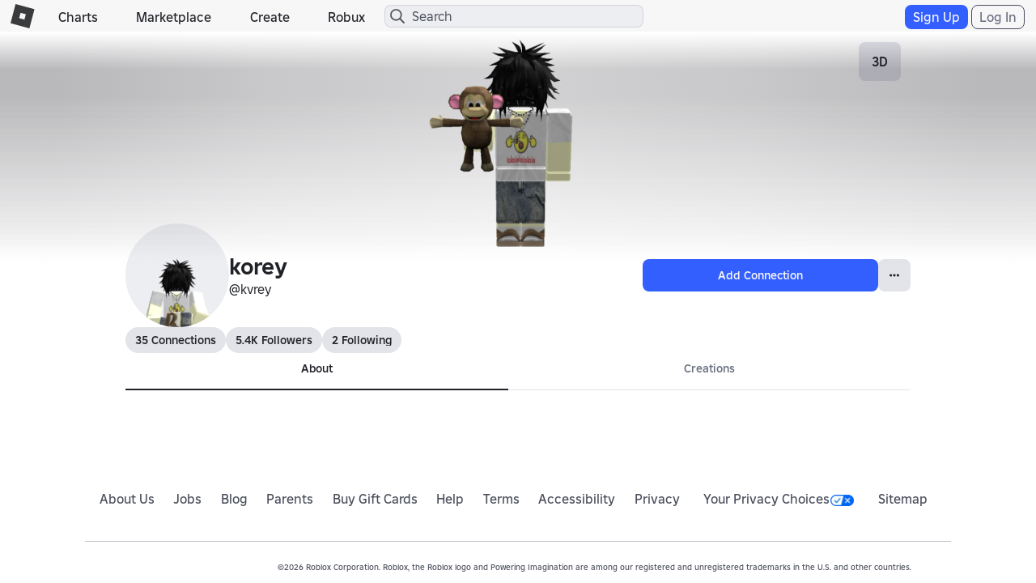

--- FILE ---
content_type: application/javascript
request_url: https://js.rbxcdn.com/371cfb8aaf3bc3adee7144915b9bba1c.js
body_size: 55851
content:
;// bundle: pageEnd___9b6eb3b41507150725ac064894e48e87_m
;// files: ~/Generated/js/Roblox_TranslationResources_Common_PresenceResources_en_us_standard.js, ~/Generated/js/Roblox_TranslationResources_Authentication_LoginResources_en_us_standard.js, ~/Generated/js/Roblox_TranslationResources_Authentication_OneTimePasscodeResources_en_us_standard.js, ~/Generated/js/Roblox_TranslationResources_Authentication_CaptchaResources_en_us_standard.js, ~/Generated/js/Roblox_TranslationResources_Feature_ForceAuthenticatorResources_en_us_standard.js, ~/Generated/js/Roblox_TranslationResources_Feature_ForceTwoStepVerificationResources_en_us_standard.js, ~/Generated/js/Roblox_TranslationResources_Feature_ProofOfWorkChallengeResources_en_us_standard.js, ~/Generated/js/Roblox_TranslationResources_Feature_ReauthenticationResources_en_us_standard.js, ~/Generated/js/Roblox_TranslationResources_Feature_RostileChallengeResources_en_us_standard.js, ~/Generated/js/Roblox_TranslationResources_Feature_SecurityQuestionsResources_en_us_standard.js, ~/Generated/js/Roblox_TranslationResources_Feature_PrivateAccessTokenChallengeResources_en_us_standard.js, ~/Generated/js/Roblox_TranslationResources_Feature_DeviceIntegrityChallengeResources_en_us_standard.js, ~/Generated/js/Roblox_TranslationResources_Feature_VerificationUpsellResources_en_us_standard.js, ~/Generated/js/Roblox_TranslationResources_Feature_AccountSettingsResources_en_us_standard.js, ~/Generated/js/Roblox_TranslationResources_CommonUI_FeaturesResources_en_us_standard.js, ~/Generated/js/Roblox_TranslationResources_Feature_ProfileBadgesResources_en_us_standard.js, ~/Generated/js/Roblox_TranslationResources_Authentication_AccountSwitchResources_en_us_standard.js, ~/Generated/js/Roblox_TranslationResources_CommonUI_ControlsResources_en_us_standard.js, ~/Generated/js/Roblox_TranslationResources_Feature_RecommendationsResources_en_us_standard.js, ~/Generated/js/Roblox_TranslationResources_CommonUI_MessagesResources_en_us_standard.js, ~/Generated/js/Roblox_TranslationResources_Common_AlertsAndOptionsResources_en_us_standard.js, ~/Generated/js/Roblox_TranslationResources_Feature_ShopDialogResources_en_us_standard.js, ~/Generated/js/Roblox_TranslationResources_Purchasing_RedeemGameCardResources_en_us_standard.js, ~/Generated/js/Roblox_TranslationResources_Feature_NotApprovedResources_en_us_standard.js, ~/Generated/js/Roblox_TranslationResources_Feature_TrackingResources_en_us_standard.js, ~/Generated/js/Roblox_TranslationResources_Feature_IdVerificationResources_en_us_standard.js, ~/Generated/js/Roblox_TranslationResources_Feature_AgeVerificationUpsellResources_en_us_standard.js, ~/Generated/js/Roblox_TranslationResources_Feature_ParentsResources_en_us_standard.js, ~/Generated/js/Roblox_TranslationResources_Feature_PromotedChannelsResources_en_us_standard.js, ~/Generated/js/Roblox_TranslationResources_Feature_GroupsResources_en_us_standard.js, ~/Generated/js/Roblox_TranslationResources_Feature_PeopleListResources_en_us_standard.js, ~/Generated/js/Roblox_TranslationResources_Feature_HomeResources_en_us_standard.js, ~/Generated/js/Roblox_TranslationResources_Feature_StatisticsResources_en_us_standard.js, ~/Generated/js/Roblox_TranslationResources_Purchasing_PurchaseDialogResources_en_us_standard.js, ~/Generated/js/Roblox_TranslationResources_Feature_PremiumResources_en_us_standard.js, ~/Generated/js/Roblox_TranslationResources_Feature_ItemResources_en_us_standard.js, ~/Generated/js/Roblox_TranslationResources_Feature_ItemModelResources_en_us_standard.js, ~/Generated/js/Roblox_TranslationResources_Verification_IdentityResources_en_us_standard.js, ~/Generated/js/Roblox_TranslationResources_Feature_GameLaunchGuestModeResources_en_us_standard.js, ~/Generated/js/Roblox_TranslationResources_Common_VisitGameResources_en_us_standard.js, ~/Generated/js/Roblox_TranslationResources_Feature_DownloadLandingResources_en_us_standard.js, ~/Generated/js/Roblox_TranslationResources_CommonUI_UserAgreementsResources_en_us_standard.js

;// ~/Generated/js/Roblox_TranslationResources_Common_PresenceResources_en_us_standard.js
var Roblox=Roblox||{};Roblox.Lang=Roblox.Lang||{};Roblox.Lang['Common.Presence']={"Label.Creating":"Creating","Label.CreatingGame":"Creating {placeName}","Label.Invisible":"Invisible","Label.Offline":"Offline","Label.Online":"Online","Label.Playing":"Active","Label.PlayingGame":"Active in {placeName}"};Roblox.Lang['PresenceResources']=Roblox.Lang['Common.Presence'];

;// ~/Generated/js/Roblox_TranslationResources_Authentication_LoginResources_en_us_standard.js
var Roblox=Roblox||{};Roblox.Lang=Roblox.Lang||{};Roblox.Lang['Authentication.Login']={"Action.AnotherLoggedInDevice":"Another Logged In Device","Action.Cancel":"Cancel","Action.Continue":"Continue","Action.CreateANewAccount":"Create A New Account","Action.DeviceCode":"Quick Log In","Action.DownloadNow":"Download Now","Action.EmailMeALoginCode":"Email Me a Login Code","Action.Facebook":"Facebook","Action.ForgotPasswordOrUsernameQuestion":"Forgot password or username?","Action.ForgotPasswordOrUsernameQuestionCapitalized":"Forgot Password or Username?","Action.LearnMoreOneTimeCode":"Learn more about One-Time Code","Action.Login":"Login","Action.LogInAnotherDevice":"Log In With Another Device","Action.LogInCapitalized":"Log In","Action.LoginCodeLearnMore":"Learn more about Login Codes","Action.LogInEmailOneTimeCode":"Email Me a One-Time Code","Action.LogInWithOneTimeCode":"Log In With One-Time Code","Action.Logout":"Log Out","Action.Ok":"OK","Action.PlayAsGuest":"Play as Guest","Action.QQLogin":"QQ Login","Action.Resend":"Resend","Action.ResendEmail":"Resend Email","Action.SendCode":"Send Code","Action.SendVerificationEmail":"Send Verification Email","Action.SignIn":"Sign In","Action.SignInWithFacebook":"Sign In with Facebook","Action.SignUp":"Sign up","Action.SignUpCapitalized":"Sign Up","Action.UseAnotherDevice":"Use Another Device","Action.WeChatLogin":"WeChat Login","Description.AccountSelectorHelp":"All of your associated accounts are listed here.","Description.AccountSelectorOtpTimeWarning":"Please select one within {timeLimitSec} seconds.","Description.DownloadNewVersion":"This version of the app is no longer available in your region. To continue playing, please download the new version of Roblox.","Description.EnterOneTimeCodeHelp":"A code was sent to your email if it is verified on your account. Enter the code to log in.","Description.EnterOneTimeCodeHelpV2":"Enter the code we just sent to: {email}","Description.EnterOneTimeCodeHelpV3":"Enter the code we just sent to you / your parent's email: {email}","Description.EnterParentEmail":"Enter your parent's email address to receive a verification code.","Description.GetOneTimeCodeHelp":"Enter the email verified on your account to receive a one-time code.","Description.LogBackIn":"Your account {display_name} is logged out, please log back in.","Description.LoginOneTimePasscodeEmail.V1.Body":"Hello,{lineBreak}{lineBreak}{boldStart}{code}{boldEnd} is your Roblox One-Time Code. Enter it into the login screen to log in. This code will expire in 15 minutes.{lineBreak}{lineBreak}Do {boldStart}not{boldEnd} share this code. We will {boldStart}never{boldEnd} contact you to ask for it. If you did not request this code, there is no further action you need to take. If you receive numerous codes you did not request, we strongly encourage you to link a different email to your account(s) and {linkTagWithAuthenticatorHelpLinkStart}set up 2-Step Verification by Authenticator App{linkTagEnd}.{lineBreak}{lineBreak}This login request was received from {geolocation}.{lineBreak}{lineBreak}Thank You,{lineBreak}{lineBreak}The Roblox Team","Description.LoginOneTimePasscodeEmail.V1.Subject":"{code} Is Your Roblox One-Time Code","Description.LoginPageMetaTag":"Login to your Roblox account or sign up to create a new account.","Description.LogoutConfirmation":"You’ll need to log out of your other Roblox accounts on this device before adding a new account","Description.LogoutFirst":"You must log out of an account first.","Description.ParentLogoutConfirmation":"You’ll need to log out of your other Roblox accounts on this device before adding a new account with parent privileges","Header.LogOutOfOtherAccounts":"Log Out of Other Accounts","Heading.AddAccount":"Add Account","Heading.ConfirmLogIn":"Confirm Log In","Heading.ConfirmSignUp":"Confirm Sign Up","Heading.ContinueToEnjoyRoblox":"Continue to Enjoy Roblox","Heading.Login":"Login","Heading.LoginRequired":"Login Required","Heading.LoginRoblox":"Login to Roblox","Heading.LoginRobloxAccountSwitching":"Login To Existing Account","Heading.NewAppAvailable":"New App Available","Heading.SignUpMakeFriends":"Sign Up to Build & Make Friends","Heading.YouHaveLoggedOut":"You've Logged Out","Label.AccountNotNeeded":"You don't need an account to play Roblox","Label.AccountRecoveryPromptBody":"Would you like to recover your account?","Label.AccountSelectorTitle":"Select Account to Log In","Label.ChooseAccountToUse":"Choose a new account to use","Label.CodeSent":"Code Sent","Label.Email":"Email","Label.EmailNeedsVerification":"Your email needs verification","Label.EnterOneTimeCode":"Enter One-Time Code","Label.FacebookCreatePasswordWarning":"If you have been signing in with Facebook, you must set a password.","Label.ForgotUsernamePassword":"Forgot Username/Password?","Label.GetOneTimeCode":"Get One-Time Code","Label.GreetingForNewAccount":"Nice to meet you, {username}. {linkStartSignup}Let's make an account! {linkEndSignup}","Label.HavingTrouble":"Having trouble?","Label.LearnMore":"Learn more","Label.LoggingInSpinnerText":"Logging in…","Label.Login":"Log in","Label.LoginCode":"Login Code","Label.LoginPageTitle":"Log in to Roblox","Label.LoginSwitchAccounts":"Switch to your other logged in accounts.","Label.LoginWithYour":"login with","Label.NoAccount":"Don't have an account?","Label.NonAMemberQuestion":"Not a member?","Label.NotReceived":"Didn't receive it?","Label.Or":"Or","Label.Password":"Password","Label.PasswordWithColumn":"Password:","Label.StartPlaying":"You can start playing right now, in guest mode!","Label.UnverifiedEmailInstructions":"To log in with your email, it must be verified. You can also log in with your username.","Label.Username":"Username","Label.UsernameEmail":"Username/Email","Label.UsernameEmailOrPhone":"Username, email, or phone","Label.UsernameEmailPhone":"Username/Email/Phone","Label.UsernamePhone":"Username/Phone","Label.UsernameWithColumn":"Username:","Label.VerificationEmailSent":"Verification Email Sent!","Label.WeChatAntiAddictionText":"Boycott bad experiences, refuse pirated experiences. Be aware of self-defense and being deceived. Visiting experiences is good for your brain, but too much experience visit can harm your health. Manage your time well and enjoy a healthy lifestyle.","Message.UnknownErrorTryAgain":"An unknown error occurred. Please try again.","Message.UsernameAndPasswordRequired":"Username and password required","Response.AccountIssueErrorContactSupport":"Account issue. Please contact Support.","Response.AccountLockedRequestReset":"Account has been locked. Please request a password reset.","Response.AccountNotFound":"Account not found. Please try again.","Response.EmailLinkedToMultipleAccountsLoginWithUsername":"Your email is associated with more than 1 username. Please login with your username.","Response.EmailSent":"Email sent!","Response.ErrorUseCorporateNetwork":"You must be on the Corporate network to log in.","Response.FloodCheckError":"You've exceeded the maximum number of attempts. Please try again later.","Response.GlobalAppAccessError":"The account is unable to log in.","Response.IncorrectCredentialsForgotPasswordMessage":"Your credentials are incorrect. Please double check and try again.","Response.IncorrectEmailOrPassword":"Incorrect email or password.","Response.IncorrectOtpCode":"Your code is incorrect. Please double check and try again.","Response.IncorrectPhoneOrPassword":"Incorrect phone or password.","Response.IncorrectUsernamePassword":"Incorrect username or password.","Response.InvalidEmail":"Invalid email address.\t","Response.InvalidPasskeyCredential":"Unable to sign in with this passkey. To regain access, go to \"Forgot Password or Username.\"","Response.LoginBlocked":"Unable to log in. Please wait a bit.","Response.LoginWithUsername":"Something went wrong. Please login with your username.","Response.OtpLoginRobloxEmailNetworkError":"You must be on the Corporate network to log in.","Response.OtpNotAllowed":"Your account cannot log in with a one-time code","Response.OtpNotAllowedV2":"You must log in with a different method","Response.OtpNotAllowedV3":"Your account is ineligible to log in with a one-time code","Response.OtpUnder13NotAllowed":"Only users 13 and older can log in with a one-time code.","Response.PasswordNotProvided":"You must enter a password.","Response.SessionExpiredLoginAgain":"Your session has expired. Please login again.","Response.TencentSignupDisabled":"Sign ups have been disabled. Please try again later.","Response.TooManyAttemptsPleaseWait":"Too many attempts. Please wait a bit.","Response.UnknownError":"Unknown Error","Response.UnknownLoginError":"Unknown login failure.","Response.UnverifiedEmailLoginWithUsername":"Your email is not verified. Please login with your username.","Response.UnverifiedPhoneLoginWithUsername":"Your phone is not verified. Please login with your username.","Response.UsernameNotProvided":"You must enter a username.","Response.UseSocialSignOn":"Unable to login. Please use Social Network sign on.","Response.VerificationError":"System error occurred during verification.","Response.WeChatNotRealNameVerified":"Your WeChat is not real-name verified. Please use a real-name verified WeChat account and try again. Please visit {url}","Response.WeChatRealNameNotVerified":"Your WeChat is not real-name verified. Please use a real-name verified WeChat account and try again. Please visit https://jiazhang.qq.com/zk/home.html","Url.VngDownloadNowUrl":"https://www.roblox.com","WeChat.AntiAddictionText":"Boycott bad experiences, refuse pirated experiences. Be aware of self-defense and being deceived. Visiting experiences is good for your brain, but too much experience visit can harm your health. Manage your time well and enjoy a healthy lifestyle.","WeChat.RealNameNotVerified":"Your WeChat is not real-name verified. Please use a real-name verified WeChat account and try again. Please visit https://jiazhang.qq.com/zk/home.html"};Roblox.Lang['LoginResources']=Roblox.Lang['Authentication.Login'];

;// ~/Generated/js/Roblox_TranslationResources_Authentication_OneTimePasscodeResources_en_us_standard.js
var Roblox=Roblox||{};Roblox.Lang=Roblox.Lang||{};Roblox.Lang['Authentication.OneTimePasscode']={"Action.Agree":"Agree","Action.ChangeEmail":"Change email","Action.ChangeEmailAddress":"Change Email Address","Action.ChangeEmailV2":"Change Email","Action.Continue":"Continue","Action.DidntReceiveCode":"Didn't receive code? Click here","Action.GetHelp":"Get Help","Action.LearnMoreOneTimeCode":"Learn more about One-Time Code","Action.OptionalPersonalInformation":"optional personal information","Action.OverseasPersonalInformationTransfer":"transfer of personal information overseas","Action.PrivacyPolicy":"Privacy Policy","Action.RequiredPersonalInformation":"required personal information","Action.Resend":"Resend","Action.ResendCode":"Resend Code","Action.TermsAndConditions":"Terms and Conditions","Action.ThirdPartyPersonalInformationProvision":"third party provision of personal information","Action.TryAnotherWay":"Try another way","Description.ConsentToAllTerms":"Consent to all terms, including required and optional terms.","Description.CSChatbotOneTimePasscodeEmail.V1.Subject":"Roblox Customer Support One-Time Code","Description.CSChatbotOneTimePasscodeEmailV1.Body":"Hello,{lineBreak}{lineBreak} Thank you for contacting the Roblox Customer Support chatbot regarding your account {username}.{lineBreak}A code is required to proceed with the submitted chatbot request. Please enter the following code in the Roblox Customer Support chatbot: {boldStart}{code}{boldEnd}.{lineBreak}{lineBreak}Use this code only for the Roblox Customer Support chatbot.{lineBreak}If you did not request this code, you can safely ignore this email.{lineBreak}{lineBreak}Thank You,{lineBreak}{lineBreak}The Roblox Team","Description.DidntReceiveCode":"Didn't receive a code?","Description.EnterCode":"A one-time code was just sent to your email if its is verified on your account. Enter the code we just sent to:","Description.EnterCodeHelp":"A one time code was sent to your email if it is verified on your account. Enter the code we sent to:","Description.EnterCodeHelpV2":"Enter the code we just sent to:","Description.EnterCodeHelpV3":"Enter the code we just sent to: {email}","Description.KoreaConsentTerms":"Please review and consent to the following terms. You may choose to agree or disagree to individual terms. You may still use Roblox if you do not agree to the optional terms. ","Description.LoginOneTimePasscodeEmail.V1.Body":"Hello,{lineBreak}{lineBreak}{boldStart}{code}{boldEnd} is your Roblox One-Time Code. Enter it into the login screen to log in. This code will expire in 15 minutes.{lineBreak}{lineBreak}Do {boldStart}not{boldEnd} share this code. We will {boldStart}never{boldEnd} contact you to ask for it. If you did not request this code, there is no further action you need to take. If you receive numerous codes you did not request, we strongly encourage you to link a different email to your account(s) and {linkTagWithAuthenticatorHelpLinkStart}set up 2-Step Verification by Authenticator App{linkTagEnd}.{lineBreak}{lineBreak}This login request was received from {geolocation}.{lineBreak}{lineBreak}Thank You,{lineBreak}{lineBreak}The Roblox Team","Description.LoginOneTimePasscodeEmail.V2.Body":"Hello,{lineBreak}{lineBreak}{boldStart}{code}{boldEnd} is your Roblox Login One-Time Code. Enter it into the login screen to log in. This login code will expire in 15 minutes. Please note, this is not a 2-Step Verification code.{lineBreak}{lineBreak}Do {boldStart}not{boldEnd} share this code. We will {boldStart}never{boldEnd} contact you to ask for it. If you did not request this login code, you can safely ignore this email. Someone else might have typed your email address by mistake.{lineBreak}{lineBreak}This login request was received from {geolocation}.{lineBreak}{lineBreak}Thank You,{lineBreak}{lineBreak}The Roblox Team","Description.OneTimePasscodeEmail.V1.Subject":"{code} Is Your Roblox One-Time Code","Description.OneTimePasscodeEmail.V2.Subject":"{code} Is Your Roblox One-Time Login Code","Description.OptionalPersonalInformationTerms":"I consent to the collection and processing of {OptionalPersonalInformationLink}","Description.OverseasPersonalInformationTerms":"I consent to the {OverseasPersonalInformationTransferLink}","Description.PasskeyRemovalEmailBody.V2.Body":"We noticed that a passkey is removed for your Roblox account: {username}. If you didn't intend to remove it, or you think someone else changed it by mistake, please click this link to undo the {linkTagWithActionLinkStart}action{linkTagEnd}.{lineBreak}{lineBreak} If you are happy with your new change, you don't have to do anything! Please do not reply to this message. If you have any questions, please see the Roblox {linkTagWithHelpLinkStart}help page{linkTagEnd}.\n{lineBreak}{lineBreak} This message was generated by roblox.com.","Description.ReauthOneTimePasscodeEmail.V1.Body":"Hello,{lineBreak}{lineBreak}{boldStart}{code}{boldEnd} is your Roblox One-Time Code. Enter it onto your screen. This code will expire in 15 minutes.{lineBreak}{lineBreak}Do {boldStart}not{boldEnd} share this code. We will {boldStart}never{boldEnd} contact you to ask for it. If you did not request this code, there is no further action you need to take. If you receive numerous codes you did not request, we strongly encourage you to link a different email to your account(s) and {linkTagWithAuthenticatorHelpLinkStart}set up 2-Step Verification by Authenticator App{linkTagEnd}.{lineBreak}{lineBreak}This Roblox One-Time Code request was received from {geolocation}.{lineBreak}{lineBreak}Thank You,{lineBreak}{lineBreak}The Roblox Team","Description.RequiredPersonalInformationTerms":"I consent to the collection and processing of {RequiredPersonalInformationLink}","Description.ReviewAndConsentToTerms":"Please review and consent to the following terms on your child’s behalf. You may choose to agree or disagree to individual terms. Your child may still use Roblox if you do not agree to the optional terms. ","Description.SendVerificationCode":"We'll send your parent a verification code so they can help you sign up","Description.SentEmail":"We've sent an email to","Description.TermsConditionsAndPrivacyPolicy":"I’ve reviewed and agree the Terms and Conditions of the User Agreement and acknowledge the Privacy Policy ","Description.ThirdPartyPersonalInformationTerms":"I consent to {ThirdPartyPersonalInformationLink}","Description.U13CSChatbotOneTimePasscodeEmail.V1.Body":"Hello,{lineBreak}{lineBreak} Thank you for contacting the Roblox Customer Support chatbot regarding your child's account {username}.{lineBreak}A code is required to proceed with the submitted chatbot request. Please enter the following code in the Roblox Customer Support chatbot: {boldStart}{code}{boldEnd}.{lineBreak}{lineBreak}Use this code only for the Roblox Customer Support chatbot.{lineBreak}If you did not request this code, you can safely ignore this email.{lineBreak}{lineBreak}Thank You,{lineBreak}{lineBreak}The Roblox Team","Description.U13SignupOneTimePasscodeEmail.V1.Body":"Hello,{lineBreak}{lineBreak}Your child has requested to create an account on Roblox, an online entertainment platform that enables kids to imagine, create, and play together in immersive, user-generated 3D worlds.{lineBreak}{lineBreak}Verification Code: {code}{lineBreak}{lineBreak}Your child has provided us with a username, date of birth, and a parent's email address to create an account. To complete the account creation process, you must consent to your child’s use of Roblox.{lineBreak}{lineBreak}You must enter the code below to complete the sign up flow and consent to your child’s use of Roblox. By entering the code, you agree to the {linkTagWithTermsLinkStart}Roblox Terms{linkTagEnd}, including arbitration, and the {linkTagWithPrivacyPolicyLinkStart}Privacy Policy{linkTagEnd}, you will supervise and be solely responsible for your child’s use of Roblox, and you consent, where appropriate to the processing of your child’s personal data in connection with the Service.{lineBreak}{lineBreak}{boldStart}Parent's Guide to Roblox{boldEnd}{lineBreak}{lineBreak}We recommend that you visit our Parent’s Guide to help yourself get acquainted with our platform and find helpful tips for creating a positive experience for your kids on Roblox.{lineBreak}{lineBreak}{boldStart}Privacy{boldEnd}{lineBreak}{lineBreak}You may remove your child's account anytime by contacting customer service at https://www.roblox.com/support. Your email will not be used for any other purpose, disclosed to third parties, or combined with any other personal information collected from your child. Please review our Privacy Policy for more information.{lineBreak}{lineBreak}Thank You,{lineBreak}{lineBreak}The Roblox Team","Description.U13SignupOneTimePasscodeEmail.V2.Body":"Hello,{lineBreak}{lineBreak}Your child has requested to create an account on Roblox, an online entertainment platform that enables kids to imagine, create, and play together in immersive, user-generated 3D worlds.{lineBreak}{lineBreak}{boldStart}Verification Code: {code}{boldEnd}{lineBreak}{lineBreak}Your child has provided us with a username, date of birth, and a parent's email address to create an account. To complete the account creation process, you must consent to your child’s use of Roblox.{lineBreak}{lineBreak}You must enter the code above to complete the sign up flow and consent to your child’s use of Roblox. By entering the code, you agree to the {linkTagWithTermsLinkStart}Roblox Terms{linkTagEnd}, including arbitration, and the {linkTagWithPrivacyPolicyLinkStart}Privacy Policy{linkTagEnd}, you will supervise and be solely responsible for your child’s use of Roblox, and you consent, where appropriate to the processing of your child’s personal data in connection with the Service.{lineBreak}{lineBreak}{boldStart}Parent's Guide to Roblox{boldEnd}{lineBreak}{lineBreak}We recommend that you visit our {linkTagWithParentGuideLinkStart}Parent’s Guide{linkTagEnd} to help yourself get acquainted with our platform and find helpful tips for creating a positive experience for your kids on Roblox.{lineBreak}{lineBreak}{boldStart}Privacy{boldEnd}{lineBreak}{lineBreak}You may remove your child's account anytime by contacting customer service at https://www.roblox.com/support. Your email will not be used for any other purpose, disclosed to third parties, or combined with any other personal information collected from your child. Please review our Privacy Policy for more information.{lineBreak}{lineBreak}Thank You,{lineBreak}{lineBreak}The Roblox Team","Description.UserAgreementsTerms":"I’ve reviewed and agree the {TermsAndConditionsLink} of the User Agreement and acknowledge the {PrivacyPolicyLink}","Label.BackToLogin":"Back to Login","Label.ChangeEmail":"Change email","Label.CodeSent":"Code Sent","Label.ConsentNeeded":"Consent Needed","Label.EnterVerificationCode":"Enter Verification Code","Label.OneTimeCode":"One-Time Code","Label.Optional":"Optional","Label.ParentConsentNeeded":"Parent Consent Needed","Label.ParentEmailAddress":"Parent Email Address","Label.ParentEmailRequired":"Parent Email Required","Label.ParentVerificationCode":"Parent Verification Code","Label.RefreshPage":"Something went wrong. Please refresh this page to sign up","Label.Required":"Required","Label.SixDigitCode":"6-Digit Code","Response.ChooseAnotherMethod":"Please go back to choose another method to log into the following accounts.","Response.Under13NotAllowed":"Only users 13 and older can log in with a one-time code."};Roblox.Lang['OneTimePasscodeResources']=Roblox.Lang['Authentication.OneTimePasscode'];

;// ~/Generated/js/Roblox_TranslationResources_Authentication_CaptchaResources_en_us_standard.js
var Roblox=Roblox||{};Roblox.Lang=Roblox.Lang||{};Roblox.Lang['Authentication.Captcha']={"Action.PleaseTryAgain":"Please try again.","Action.Reload":"Reload","Action.Submit":"Submit","Description.VerifyingYouAreNotBot":"Verifying you're not a bot","Header.PleaseConfirmYouAreHuman":"Please Confirm You Are Human","Header.RobotChallenge":"Robot Challenge","Message.Error.Default":"An unknown error occurred while displaying captcha.","Response.CaptchaNotEnteredError":"Please fill out the Captcha"};Roblox.Lang['CaptchaResources']=Roblox.Lang['Authentication.Captcha'];

;// ~/Generated/js/Roblox_TranslationResources_Feature_ForceAuthenticatorResources_en_us_standard.js
var Roblox=Roblox||{};Roblox.Lang=Roblox.Lang||{};Roblox.Lang['Feature.ForceAuthenticator']={"Action.Setup":"Set Up","Description.Reason":"2 steps of security will protect your login, Robux, big purchases, experiences and more.","Description.SetupAuthenticator":"You must set up 2-Step Verification via Authenticator to complete this action.","Header.TurnOnAuthenticator":"Turn on Authenticator"};Roblox.Lang['ForceAuthenticatorResources']=Roblox.Lang['Feature.ForceAuthenticator'];

;// ~/Generated/js/Roblox_TranslationResources_Feature_ForceTwoStepVerificationResources_en_us_standard.js
var Roblox=Roblox||{};Roblox.Lang=Roblox.Lang||{};Roblox.Lang['Feature.ForceTwoStepVerification']={"ForceTwoStepVerification.Action":"Set Up","ForceTwoStepVerification.Body":"You must set up 2-Step Verification to complete this action. This will help protect your login, purchases, and more.","ForceTwoStepVerification.Header":"2-Step Verification Required"};Roblox.Lang['ForceTwoStepVerificationResources']=Roblox.Lang['Feature.ForceTwoStepVerification'];

;// ~/Generated/js/Roblox_TranslationResources_Feature_ProofOfWorkChallengeResources_en_us_standard.js
var Roblox=Roblox||{};Roblox.Lang=Roblox.Lang||{};Roblox.Lang['Feature.ProofOfWorkChallenge']={"Description.VerificationError":"Some errors occurred. Please try again. ","Description.VerificationSuccess":"Verification Completed.","Description.VerifyingYouAreNotBot":"Verifying you're not a bot"};Roblox.Lang['ProofOfWorkChallengeResources']=Roblox.Lang['Feature.ProofOfWorkChallenge'];

;// ~/Generated/js/Roblox_TranslationResources_Feature_ReauthenticationResources_en_us_standard.js
var Roblox=Roblox||{};Roblox.Lang=Roblox.Lang||{};Roblox.Lang['Feature.Reauthentication']={"Action.ChangeVerificationMethod":"Change verification method","Action.CodeSent":"Code Sent","Action.ForgotYourPassword":"{linkStart}Forgot your password?{linkEnd}","Action.PleaseTryAgain":"Please try again.","Action.ResendCode":"Resend Code","Action.Verify":"Verify","Description.EnterYourOtpCode":"A one-time code has been sent to your registered email.{lineBreak}Please enter your one-time code to continue.","Description.EnterYourPassword":"Please enter your password to continue.","Header.OtpVerification":"One-Time Code Verification","Header.PasskeyVerification":"Passkey Verification","Header.PasswordVerification":"Password Verification","Header.VerificationMethodSelection":"Verification Method Selection","Label.ChooseVerificationMethod":"Choose verification method","Label.OneTimeCode":"One-Time Code","Label.Passkey":"Passkey","Label.PasskeyDirections":"Your device will ask for your fingerprint, face ID, or screen lock.","Label.Password":"Password","Label.VerifyWithPasskey":"Use your passkey to confirm it's really you.","Label.YourOtpCode":"6-Digit Code","Label.YourPassword":"Your Password","Message.Error.Default":"An unknown error occurred.","Message.Error.NoCredentialsFound":"Something went wrong. Try changing a verification method.","Message.Error.OtpCodeExpired":"Expired One-Time Code!","Message.Error.OtpCodeIncorrect":"Incorrect One-Time Code; please try again.","Message.Error.OtpCodeThrottled":"You've sent too many codes! Please wait a few minutes before trying again!","Message.Error.OtpRedeemFailure":"One-Time Code already redeemed!","Message.Error.PasswordIncorrect":"Password incorrect.","TryAlternativeMethod":"Please try another method."};Roblox.Lang['ReauthenticationResources']=Roblox.Lang['Feature.Reauthentication'];

;// ~/Generated/js/Roblox_TranslationResources_Feature_RostileChallengeResources_en_us_standard.js
var Roblox=Roblox||{};Roblox.Lang=Roblox.Lang||{};Roblox.Lang['Feature.RostileChallenge']={"Description.ImAHuman":"Start Verification","Description.Ok":"OK","Description.VerificationError":"Verification failed because of an issue. Please try again.","Description.VerificationErrorHeader":"Verification Failed","Description.VerificationHeader":"Complete Verification","Description.VerificationPrompt":"To proceed, first verify you are human.","Description.VerificationSuccess":"Verification Complete"};Roblox.Lang['RostileChallengeResources']=Roblox.Lang['Feature.RostileChallenge'];

;// ~/Generated/js/Roblox_TranslationResources_Feature_SecurityQuestionsResources_en_us_standard.js
var Roblox=Roblox||{};Roblox.Lang=Roblox.Lang||{};Roblox.Lang['Feature.SecurityQuestions']={"Action.Confirm":"Confirm","Action.Continue":"Continue","Action.PickN":"Pick {count}.","Action.PleaseTryAgain":"Please try again.","Action.Reload":"Reload","Action.SelectAllThatApply":"Select all that apply.","Description.RegainAccess":"To regain access to your account, please contact Roblox Customer Support {linkStart}here{linkEnd}.","Description.RegainAccessGeneric":"To regain access to your account, please click {styledLinkText}.","Description.UnknownChoice":"Unknown Choice","Description.UnknownGame":"Unknown Game","Description.VerifyYourIdentity":"To keep your account secure, please verify your identity.","Description.WhichGames":"Which of these experiences have you joined in the last {days} days?","Description.YourPasswordHasBeenReset":"To protect your account, your password has been reset.","Header.PleaseConfirmYourIdentity":"Please Confirm Your Identity","Message.Error.AnswerIncorrect":"Your last answer was incorrect.","Message.Error.Default":"An unknown error occurred.","Message.Error.MustPickN":"You must pick the required number of choices.","Message.Error.SecurityQuestions.SessionInactive":"Session has expired.","Message.Error.SecurityQuestions.UserWasForceReset":"Password was reset."};Roblox.Lang['SecurityQuestionsResources']=Roblox.Lang['Feature.SecurityQuestions'];

;// ~/Generated/js/Roblox_TranslationResources_Feature_PrivateAccessTokenChallengeResources_en_us_standard.js
var Roblox=Roblox||{};Roblox.Lang=Roblox.Lang||{};Roblox.Lang['Feature.PrivateAccessTokenChallenge']={"Description.VerificationError":"Some errors occurred. Please try again.","Description.VerificationSuccess":"Verification Completed.","Description.VerifyingYouAreNotBot":"Verifying you're not a bot"};Roblox.Lang['PrivateAccessTokenChallengeResources']=Roblox.Lang['Feature.PrivateAccessTokenChallenge'];

;// ~/Generated/js/Roblox_TranslationResources_Feature_DeviceIntegrityChallengeResources_en_us_standard.js
var Roblox=Roblox||{};Roblox.Lang=Roblox.Lang||{};Roblox.Lang['Feature.DeviceIntegrityChallenge']={"Description.VerificationError":"Some errors occurred. Please try again.","Description.VerificationSuccess":"Verification Completed.","Description.VerifyingYouAreNotBot":"Verifying you're not a bot"};Roblox.Lang['DeviceIntegrityChallengeResources']=Roblox.Lang['Feature.DeviceIntegrityChallenge'];

;// ~/Generated/js/Roblox_TranslationResources_Feature_VerificationUpsellResources_en_us_standard.js
var Roblox=Roblox||{};Roblox.Lang=Roblox.Lang||{};Roblox.Lang['Feature.VerificationUpsell']={"Action.AddEmailAddress":"Add Email Address","Action.AddPhone":"Add Phone","Action.AddPhoneNumber":"Add Phone Number","Action.AddPhoneVoice":"Add Phone for Voice Chat","Action.ChangeEmail":"Change Email","Action.ChangeNumber":"Change Number","Action.ChangePhoneNumber":"Change Phone Number","Action.CodeResent":"Code Sent","Action.Continue":"Continue","Action.Dialog.EditPhonePrimary":"Edit Phone","Action.Dialog.EditPhoneSecondary":"Remove Phone Number","Action.Dialog.RemovePhonePrimary":"Remove","Action.Dialog.RemovePhoneSecondary":"Cancel","Action.Done":"Done","Action.Edit":"Edit","Action.EmailMyParent":"Email My Parent","Action.EnableVoice":"Enable Voice Chat","Action.FinishSetup":"Finish Setup","Action.GenericSkip":"Skip","Action.LearnMore":"Learn More.","Action.Logout":"Log out anyway","Action.LogOutText":"Log Out","Action.LogoutWithRisk":"Accept Risk of Losing Account and Log Out","Action.Ok":"Ok","Action.PrivacyPolicy":"Privacy Policy","Action.ResendCode":"Resend Code","Action.ResendConfirmationEmail":"Resend email","Action.SendConfirmationEmail":"Send Confirmation Email","Action.Sent":"Sent","Action.SetPassword":"Set a Password","Action.Support":"Support","Action.UseEmail":"Use email instead","Action.UserEmail":"Use Email Instead","Action.Verify":"Verify","Description.AddEmailTextOver13":"To continue with your purchase, please add your email address.","Description.AddEmailTextStrongMessaging":"Finish setting up your account by adding an email for account recovery. By skipping this step, you are accepting that you may lose access to any game progress, items, and Robux.","Description.AddEmailTextUnder13":"To continue with your purchase, please have your parent add their email address.","Description.AddPhoneBodyVoice":"You will receive a one-time verification code via WhatsApp or SMS. Message and data rates may apply.","Description.CanNowJoinVoice":"You can now join a Voice Chat enabled experience to start having fun.","Description.CanNowTalk":"You can now talk to others on Roblox as naturally as you do in the physical world.","Description.CanUsePhoneForRecovery":"You can now use your phone number to recover your account in the future.","Description.Dialog.EditPhoneWarning":"The phone number will not change until the new phone number has been verified.","Description.Dialog.RemovePhoneWarning":"Are you sure that you want to remove your phone number which ends with {phoneLast4}?","Description.EnterPassword":"Please enter your password.","Description.FacebookSetPasswordUpsellText":"We noticed that you logged in with Facebook, which is no longer supported. Please set a password so you don't get locked out.","Description.IDVerificationAddEmailText":"Before verifying your age, please enter your email address. This will be your recovery method in case you lose access to your account.\t","Description.LogoutAddEmailTextOver13":"Before logging out, please add your email address so that you don't get locked out.","Description.LogoutAddEmailTextUnder13":"Before logging out, please add your parent's email address so that you don't get locked out.","Description.PhoneDiscoverabilityPrivacy":"When using Roblox, users with your phone number will be able to see your name as saved in their device.\n\nChange this any time in your account’s privacy settings.","Description.PhoneForRecovery":"You can now use your phone number to recover your account in the future.","Description.PhoneNumberNeverPublic":"Your phone number will never be displayed publicly.","Description.PleaseEnterEmail":"Please enter an email address to add to your account.","Description.PleaseEnterEmailUnder13":"Please enter your parent's email address to add to your account.","Description.ShortCodeLegalDisclaimer":"By clicking “Continue”, you are submitting your phone number and agreeing to our {linkTagWithSmsTos}SMS Terms of Use{linkTagEnd} and {linkTagWithPrivacyPolicy}Privacy Policy{linkTagEnd}. We will send you a one-time verification code. Message and data rates may apply. Reply HELP for help.","Description.TurnOnVoiceChat":"Turn on Voice Chat in Settings > Privacy > Microphone and Camera Input.","Description.VerificationCodeSmsFeesMayApply":"You will receive a one-time verification code via WhatsApp or SMS. Message and data rates may apply.","Description.VerifyEmailBody":"Please click the link in the confirmation email we sent to {emailAddress}.","Description.VoiceLegalConsent":"I consent to Roblox's collection, use, and storage of my voice recording to enable voice services and for moderation, safety, and improvement of Roblox's services and tools.","Description.VoiceLegalDisclaimer":"By selecting “Enable Voice Chat,” I consent to Roblox's collection, use, and storage of my voice recording to enable voice services and for moderation, safety, and improvement of Roblox's services and tools.","Description.WantToBeRecommendedViaPhone":"Do you want to be recommended to Roblox users who have your phone number? ","Header.LetFriendsFindYou":"Let friends find you","Header.PhoneIsVerified":"Your phone number is verified","Heading.AddEmail":"First, Verify Your Account","Heading.CompleteSetupOnLogout":"Finish Account Setup Before Log Out","Heading.ConfirmPhone":"Confirm Phone","Heading.Dialog.RemovePhone":"Remove Phone","Heading.DontGetLockedOut":"Don't Get Locked Out","Heading.FinishAccountSetup":"Finish Account Setup","Heading.ImproveAccountSecurity":"Improve Account Security","Heading.KeepAccountSecure":"Keep Your Account Secure","Heading.LetFriendsFindYou":"Let Your Friends Find You","Heading.PhoneIsVerified":"Your Phone Number Is Verified!","Heading.PleaseAddEmail":"Add Email","Heading.VerificationCode":"Verification Code","Heading.VerificationRequired":"Verification Required","Heading.VerifyEmail":"Check Your Email","Heading.VerifyOnLogout":"Don't Get Locked Out!","Heading.VerifySuccess":"Verified Successfully","Heading.VerifyYourPhone":"Verify Your Phone","Heading.VoiceChatEnabled":"Voice Chat enabled!","Heading.VoiceChatEnabledMobile":"Voice Chat enabled! Try now in an experience.","Heading.VoiceChatError":"Phone added! Turn on Voice Chat in Settings > Privacy > Microphone and Camera Input.","Label.ConnectWithRealLifeFriends":"Connect with your real life friends via phone number (opt-in only).","Label.Dialog.EditPhoneCurrentNumber":"Current Number:","Label.EmailInputPlaceholder":"Your Email","Label.EmailInputPlaceholderOver13":"Your Email","Label.EmailInputPlaceholderUnder13":"Parent's Email","Label.EnterCode":"Enter the code we just sent to {phoneNumber}","Label.KeepBadActorsOut":"Help us keep the bad actors out.","Label.No":"No","Label.PasswordInputPlaceholder":"Verify Account Password","Label.PhoneNumber":"Phone number","Label.RecoverIfPasswordLost":"Recover your account in case you lose your password.","Label.SixDigitCode":"6-Digit Code","Label.VerifyPhoneNumber":"Verify Phone Number","Label.Yes":"Yes","Message.Confirmation":"We'll text your verification code to {phoneNumber}. SMS fees may apply.","Message.ConfirmationEmailNotSent":"Confirmation email not sent. Please try again later.","Message.InvalidEmailAddress":"Invalid email address.","Message.InvalidSmsCode":"The code is invalid.","Message.WrongPassword":"Incorrect password. Please try again.","Response.ErrorPhoneFormatInvalid":"This phone number format is invalid. Please check and try again.","Response.ErrorTryAgain":"Something went wrong. Please try again later.","Response.InvalidPhoneNumberError":"This phone number cannot be used. Please enter a different phone number.","Response.PhoneHasTooManyAssociatedAccounts":"You’ve reached the maximum number of accounts linked to one phone number.","Response.PhoneNumberAlreadyLinked":"This number has already been associated with another account.","Response.TooManyAttemptsTryAgainLater":"Too many attempts. Please try again later.","Response.TooManyVerificationAttemps":"Too many attempts. Please try again in a few minutes.","Response.TooManyVerificationAttempts":"Too many attempts. Please try again in a few minutes."};Roblox.Lang['VerificationUpsellResources']=Roblox.Lang['Feature.VerificationUpsell'];

;// ~/Generated/js/Roblox_TranslationResources_Feature_AccountSettingsResources_en_us_standard.js
var Roblox=Roblox||{};Roblox.Lang=Roblox.Lang||{};Roblox.Lang['Feature.AccountSettings']={"Action.Add":"Add","Action.AllowAccessContactsV3":"Access to Device Contacts","Action.Cancel":"Cancel","Action.Delete":"Delete","Action.Done":"Done","Action.Join":"Join","Action.Next":"Next","Action.Remove":"Remove","Action.Report":"Report","Action.Save":"Save","Action.Show":"Show","Action.Subscribe":"Subscribe","Description.AccountEmailRevertEmail.From":"{escapeLiteralStart}Roblox Email Reset{escapeLiteralEnd} {fromEmailAddress}","Description.AccountEmailRevertEmail.HtmlBody.V2":"Dear {username},{lineBreak}{lineBreak}We noticed that you have changed your email address from {oldEmailAddress} to {newEmailAddress}. If you made this change, feel free to disregard this email.{lineBreak}{lineBreak}If you did not make this change, or did so by mistake, please click this link to change the email back: {aTagWithHref}{revertAccountEmailLinkWithTicket}{hrefEnd}{revertAccountEmailLink}{aTagEnd}. To keep your account safe, you will be asked to set a new password.{lineBreak}{lineBreak}Please do not reply to this message. If you have any questions, please visit our <a target=\"_blank\" href=\"{accountHelpLink}\">Help Center</a>.","Description.AccountEmailRevertEmail.PlainBody.V2":"Dear {username},{lineBreak}{lineBreak}We noticed that you have changed your email address from {oldEmailAddress} to {newEmailAddress}. If you made this change, feel free to disregard this email.{lineBreak}{lineBreak}If you did not make this change, or did so by mistake, please click this link to change the email back: {revertAccountEmailLink}. To keep your account safe, you will be asked to set a new password.{lineBreak}{lineBreak}Please do not reply to this message. If you have any questions, please visit our Help Center ({accountHelpLink}).","Description.AccountEmailRevertEmail.Subject":"Roblox Email Reset","Description.AllowAccessContactsV2":"You can manage access to your contacts from your account’s privacy settings on your mobile devices","Description.PasskeySkips2sv":"Every time you log in with a passkey, you’ll skip your chosen 2-Step Verification method. This is because passkeys are very secure and help verify that you’re in possession of your physical device.","Description.Subscriptions.NoActive":"You don’t have any active subscriptions","Description.TwoStepVerification":"An Extra Layer of Account Security {lineBreaks}In addition to your password, add an extra layer of protection to your account with 2-Step Verification at login, account recovery, and high-value transactions. Note: you can only enable one option below at a time.","Description.UsernameChangeEmail.From":"{escapeLiteralStart}Roblox Username Change{escapeLiteralEnd} {fromEmailAddress}","Description.UsernameChangeEmail.Message":"Your username change request has been processed. Your username was changed from {oldUsername} to {newUsername}. If you did not request a username change, please review our account help information at our {startLink}Help Center{endLink}. Please do not reply to directly to this email as replies to this email address are not received.","Description.UsernameChangeEmail.Subject":"Roblox Username Change","Description.VerificationEmail.Body.Over13.V2":"{paragraphStart}Hello,{paragraphEnd}{paragraphStart}Thanks for choosing to secure your Roblox account {emphasisStart}{username}{emphasisEnd} by providing an email address.{paragraphEnd}{paragraphStart}If you submitted this request, please click the button below to complete the verification process:{paragraphEnd}","Description.VerificationEmail.Body.Under13.V2":"{paragraphStart}Hello,{paragraphEnd}{paragraphStart}Your child created the account {emphasisStart}{username}{emphasisEnd} on Roblox, an online entertainment platform that enables kids to imagine, create, and play together in immersive, user-generated 3D worlds.{paragraphEnd}{paragraphStart}Your child has provided us with a username, date of birth, and a parent's email address. Please confirm this email address is correct by {emphasisStart}clicking the button below to complete the validation process{emphasisEnd}. Regardless of whether you validate the parental email address or not, the child will still be able to retain their account and chat with others.{paragraphEnd}{paragraphStart}By clicking the \"I Agree, Validate Email\" button you also agree that (a) You and your child agree to the Roblox {aTagStartWithHref}{termsOfServiceLink}{hrefEnd}Terms{aTagEnd}, including arbitration, and (b) You will supervise and be solely responsible for your child’s use of Roblox.{paragraphEnd}","Description.VerificationEmail.Body.Under13.V4":"{paragraphStart}Hello,{paragraphEnd}{paragraphStart}This email is being sent to give you notice about your child’s account on Roblox, {emphasisStart}{username}{emphasisEnd}, and the option to validate your email address to enable added security and parental controls for your child’s account.{paragraphEnd}{paragraphStart}When your child first created an account on Roblox, we collected the following information: username, password, birthdate, and gender. You or your child recently added a parent email address to the account. Please confirm that this email address is correct by {emphasisStart}clicking the button below:{emphasisEnd}{paragraphEnd}","Description.VerificationEmail.BodyLower.Over13.V2":"{paragraphStart}Thank You,{lineBreak}{emphasisStart}The Roblox Team{emphasisEnd}{paragraphEnd}","Description.VerificationEmail.BodyLower.Under13.V2":"{paragraphStart}You can set your child's safety and parental control settings for their Roblox account at {aTagStartWithHref}{accountSettingsLink}{hrefEnd}{accountSettingsLink}{aTagEnd}.{paragraphEnd}{paragraphStart}{emphasisStart}Parent's Guide to Roblox{emphasisEnd}{paragraphEnd}{paragraphStart}We recommend that you visit our Parent’s Guide to help yourself get acquainted with our platform and find helpful tips for creating a positive experience for your kids on Roblox: {aTagStartWithHref}{parentalPageLink}{hrefEnd}{parentalPageLink}{aTagEnd}{paragraphEnd}{paragraphStart}{emphasisStart}Privacy{emphasisEnd}{paragraphEnd}{paragraphStart}You may remove your child's account anytime by contacting customer service at {aTagStartWithHref}{supportPageLink}{hrefEnd}{supportPageLink}{aTagEnd}. Your email will not be used for any other purpose, disclosed to third parties, or combined with any other personal information collected from your child. Please review our privacy policy for more information at {aTagStartWithHref}{privacyPageLink}{hrefEnd}{privacyPageLink}{aTagEnd}.{paragraphEnd}{paragraphStart}Thank You,{lineBreak}{emphasisStart}The Roblox Team{emphasisEnd}{paragraphEnd}","Description.VerificationEmail.BodyLower.Under13.V4":"{paragraphStart}By validating your email address, you will have the ability to reset your child’s password (when necessary), get updates on your child’s account activities, and set your child's safety and parental control settings for their Roblox account at https://www.roblox.com/my/account#!.{paragraphEnd}{paragraphStart}If you do not validate your email address, your child will still be able to use their account, play on Roblox and access most features, including filtered text chat.{paragraphEnd}{paragraphStart}Your email address will not be used for any other purpose, disclosed to third parties, or combined with any other personal information collected from your child. Apart from a parent’s email, we do not otherwise collect, use, or disclose personal information from child users.{paragraphEnd}{paragraphStart}Please review our privacy policy for more information at https://www.roblox.com/info/privacy.{paragraphEnd}{paragraphStart}{emphasisStart}Parent's Guide to Roblox{emphasisEnd}{paragraphEnd}{paragraphStart}Roblox is an online entertainment platform that enables kids to imagine, create, and play together in immersive, user-generated 3D worlds.{paragraphEnd}{paragraphStart}We recommend that you visit our Parent’s Guide to help yourself get acquainted with our platform and find helpful tips for creating a positive experience for your kids on Roblox: https://www.roblox.com/info/parents{paragraphEnd}{paragraphStart}{emphasisStart}Other Important Information{emphasisEnd}{paragraphEnd}{paragraphStart}You may refuse to allow your child’s participation on Roblox, request that we delete your child's account, and/or request that we delete your email address at any time. To take any of these actions, please contact customer service at https://www.roblox.com/support.{paragraphEnd}{paragraphStart}By allowing your child to maintain an account on Roblox, you agree that (a) you and your child agree to the {aTagStartWithHref}{termsOfServiceLink}{hrefEnd}Roblox Terms{aTagEnd}, including arbitration, and (b) you will supervise and be solely responsible for your child’s use of Roblox.{paragraphEnd}{paragraphStart}Thank You,{paragraphEnd}{paragraphStart}The Roblox Team{paragraphEnd}","Description.VerificationEmail.ButtonText.Over13.V2":"Verify Email","Description.VerificationEmail.ButtonText.Under13.V2":"I Agree, Validate Email","Description.VerificationEmail.Footer.Over13.V2":"Do not reply to this email directly. You are receiving this email because there has been an attempt to verify a Roblox account with your email. If you did not make this request, please disregard this email.","Description.VerificationEmail.Footer.Under13.V2":"Do not reply to this email directly. You are receiving this email because there has been an attempt to verify a Roblox account with your email. If you did not make this request, please disregard this email.","Description.VerificationEmail.From.Over13":"{escapeLiteratStart}Roblox Email Verification{escapeLiteralEnd} {fromEmailAddress}","Description.VerificationEmail.From.Under13":"{escapeLiteratStart}Roblox Account Authorization{escapeLiteralEnd} {fromEmailAddress}","Description.VerificationEmail.Header.Over13.V2":"Roblox Email Verification","Description.VerificationEmail.Header.Under13.V2":"Roblox Email Verification","Description.VerificationEmail.HtmlBody.Over13":"Dear Roblox user,{lineBreak}{lineBreak}We are pleased that you have chosen to secure your {username} account by providing an email address.{lineBreak}By verifying the email address associated with your Roblox account, you enable a higher level of account security.{lineBreak}Please click the button below to complete the verification process.{lineBreak}{lineBreak}{aTagStartWithHref}{verificationLink}{targetBlank}{buttonStart}Verify Email{buttonEnd}{aTagEnd}","Description.VerificationEmail.HtmlBody.Under13":"Hello,{lineBreak}{lineBreak}Your child created the account {boldTagStart}{username}{boldTagEnd} on Roblox, an online entertainment platform that enables kids to imagine, create, and play together in immersive, user-generated 3D worlds. Our platform also provides a free development tool called “Roblox Studio” that allows users to create anything they imagine, from simple drag-and-drop building experiences to complex multiplayer games. Millions of kids have used Roblox to imagine what it’s like to create the ultimate theme park, compete as a professional race car driver, star in a fashion show, or simply build a dream home and hang out with friends.{lineBreak}{lineBreak}This email is to inform you that your child has provided us with a username, date of birth, and a parent’s email address. The parent’s email address is only used for account management, password resets if the child forgets their password, and to notify parents of changes to the child’s account access. To verify your email address, please click the button below: {lineBreak}{lineBreak}{aTagStartWithHref}{verificationLink}{hrefEnd}{buttonStart}Verify Email{buttonEnd}{aTagEnd}{lineBreak}{lineBreak}{boldTagStart}About Roblox{boldTagEnd}{lineBreak}{lineBreak}Roblox is dedicated to building an enjoyable, family-friendly environment. We are constantly evolving our safety features and working with digital safety experts to ensure that all players have a safe, comfortable place to play, chat, and collaborate on creative projects. We recommend that you visit our Parent’s Guide to help yourself get acquainted with our platform and find helpful tips for creating a positive experience for your kids on Roblox: {aTagStartWithHref}{parentalPageLink}{hrefEnd}{parentalPageLink}{aTagEnd}{lineBreak}{lineBreak}Roblox also offers {boldTagStart}parental controls{boldTagEnd}. Parents can enable a parent PIN and change their child’s communication and chat settings. You can find these controls by visiting the security and privacy tabs in the account settings while logged into your child’s account.{lineBreak}{lineBreak}To add a parent PIN, please visit: {aTagStartWithHref}{accountSecurityLink}{hrefEnd}{accountSecurityLink}{aTagEnd}.{lineBreak}{lineBreak}To change chat settings, please visit: {aTagStartWithHref}{accountPrivacyLink}{hrefEnd}{accountPrivacyLink}{aTagEnd}.{lineBreak}{lineBreak}{boldTagStart}Privacy{boldTagEnd}{lineBreak}{lineBreak}You may remove your child's account by contacting customer service at {aTagStartWithHref}{supportPageLink}{hrefEnd}{supportPageLink}{aTagEnd}. Your email will not be used for any other purpose, disclosed to third parties, or combined with any other personal information collected from your child. Please review our privacy policy for more information at {aTagStartWithHref}{privacyPageLink}{hrefEnd}{privacyPageLink}{aTagEnd}.{lineBreak}{lineBreak}{lineBreak}Thank you,{lineBreak}{lineBreak}The Roblox Team {lineBreak}{lineBreak} Do not reply to this email directly. {lineBreak}{lineBreak} {aTagStartWithHref}{robloxWebsiteLink}{hrefEnd}{robloxWebsiteLink}{aTagEnd} {lineBreak}{lineBreak} {aTagStartWithHref}{supportPageLink}{hrefEnd}{supportPageLink}{aTagEnd}","Description.VerificationEmail.Links.Over13.V2":"{aTagStartWithHref}{AccountSafetyArticleLink}{hrefEnd}Account Safety{aTagEnd} | {aTagStartWithHref}{supportPageLink}{hrefEnd}Support{aTagEnd}","Description.VerificationEmail.Links.Under13.V2":"{aTagStartWithHref}{parentalPageLink}{hrefEnd}For Parents{aTagEnd} | {aTagStartWithHref}{supportPageLink}{hrefEnd}Support{aTagEnd}","Description.VerificationEmail.PlainBody.Over13":"Dear Roblox user,{lineBreak}{lineBreak}We are pleased that you have chosen to secure your {username} account by providing an email address.{lineBreak}By verifying the email address associated with your Roblox account, you enable a higher level of account security.{lineBreak}Please click the link below to complete the verification process{lineBreak}{verificationLink}.\n","Description.VerificationEmail.Subject.Over13":"Roblox Email Verification","Description.VerificationEmail.Subject.Over13.V2":"Roblox Email Verification: {username}","Description.VerificationEmail.Subject.Under13":"Roblox Account Authorization","Description.VerificationEmail.Subject.Under13.V2":"Roblox Email Validation: {username}","Description.VerificationEmail.Subject.Under13.V4":"Roblox Parental Email Validation: {username}","Heading.Billing":"Billing","Heading.Dialog.DisableUpdateFriendsAboutMyActivity":"Friend activity updates turned off","Heading.Dialog.ShareCurrentExperiencesWithFriends":"Now sharing your current experience with friends","Heading.LoginMethods":"Login Methods","Heading.PageTitle":"Settings","Heading.PasskeyCreated":"Passkey Created","Heading.PrivateServers":"Private Servers","Heading.Subscriptions.Active":"Active ({activeNumber})","Label.CameraNotAvailable":"Camera is not available on certain devices.","Label.CameraNotSupported":"Camera is not available on certain devices. {linkStart}Learn more{linkEnd}","Label.Cancel":"Cancel","Label.CreatedBy":"By {creator}","Label.DropDown.No":"No","Label.DropDown.Yes":"Yes","Label.Email":"Email Address:","Label.Enable":"Enable","Label.Manage":"Manage","Label.Passkey":"Passkey:","Label.Password":"Password:","Label.Phone":"Phone Number:","Label.Repeat":"Repeat","Label.ToolTip.UpdateFriendsAboutMyActivity":"If you select \"Yes,\" your friends may receive updates about some of your recent activity in experiences.","Label.UpdateFriendsAboutMyActivity":"Update friends about my activity?","Label.Username":"Username:","MessageInvalidEmail":"Invalid Email","MessagePinLockedError":"PIN is locked.","MessageSettingsUpdateSuccess":"Your settings have been updated.","MessageUnknownError":"An unknown error occurred.","Response.Dialog.DisableUpdateFriendsAboutMyActivity":"Because you are no longer sharing your current experience with friends, your friends will also not receive updates about your activity.","Response.Dialog.ShareCurrentExperiencesWithFriends":"Because you turned on friend activity updates, your friends will now also be able to see your current experience and join you.","Response.VerificationError":"System error occurred during verification."};Roblox.Lang['AccountSettingsResources']=Roblox.Lang['Feature.AccountSettings'];

;// ~/Generated/js/Roblox_TranslationResources_CommonUI_FeaturesResources_en_us_standard.js
var Roblox=Roblox||{};Roblox.Lang=Roblox.Lang||{};Roblox.Lang['CommonUI.Features']={"Action.BackToTop":"Back To Top","Action.Buy":"Buy","Action.BuyAccess":"Buy Access","Action.Cancel":"Cancel","Action.Ok":"Ok","Action.sUpgradeNow":"Upgrade Now","ActionsGetPremium":"Get Premium","ActionsPremium":"Premium","BuyAccessToGameForModal":"Would you like to buy access to the Place: {placeName} from {creatorName} for {robux}?","Description.CopyRightMessage":"©2018 Roblox Corporation. Roblox, the Roblox logo and Powering Imagination are among our registered and unregistered trademarks in the U.S. and other countries.","Description.CopyRightMessageDynamicYear":"©{copyrightYear} Roblox Corporation. Roblox, the Roblox logo and Powering Imagination are among our registered and unregistered trademarks in the U.S. and other countries.","Description.UnsupportedLanguage":"While some experiences may use the selected language, it is not fully supported by roblox.com.","Description.UnsupportedLanguageModal":"{userLanguage} is currently unavailable on roblox.com. You will see in-game content in {platformLanguage}, and roblox.com has been set to English.","Heading.BuyItem":"Buy Item","Heading.ConfigurePrivateServer":"Configure Private Server","Heading.Marketplace":"Marketplace","Heading.PrivateServers":"Private Servers","Heading.UnsupportedLanguage":"Unsupported Language","Heading.VisibleAgeOver13":" 13+","Label.AboutUs":"About Us","Label.Accessibility":"Accessibility","Label.AuthenticationError":"Authentication Error","Label.Avatar":"Avatar","Label.AvatarShop":"Avatar Shop","Label.Badges":"Badges","Label.Careers":"Careers","Label.Charts":"Charts","Label.Configure":"Configure","Label.ConfigureGame":"Configure Experience","Label.ConfigurePlace":"Configure Place","Label.ConfigurePrivateServer":"Configure VIP Server","Label.ContactUs":"Contact Us","Label.ContactUsSub":"Get help fixing a problem","Label.Create":"Create","Label.CreateGame":"Create Experience","Label.CreateGroup":"Create Community","Label.CreatorMarketplace":"Creator Marketplace","Label.DevSubs":"Subscriptions","Label.Discover":"Discover","Label.DisplayName":"Display Name","Label.Experience":"Experiences","Label.Favorites":"Favorites","Label.Feeds":"My Feed","Label.GiftCards":"Gift Cards","Label.Help":"Help","Label.HelpAndSafety":"Help & Safety","Label.HelpCenter":"Help Center","Label.HelpCenterSub":"Quick answers to common questions","Label.Jobs":"Jobs","Label.Library":"Library","Label.Merch":"Merchandise","Label.MyMoney":"My Transactions","Label.OfficialStore":"Official Store","Label.Parents":"Parents","Label.PlaceStatistics":"Place Statistics","Label.Players":"People","Label.Privacy":"Privacy","Label.RealNameVerified":"Real Name Verified","Label.RedeemRobloxCards":"Redeem Roblox Cards","Label.ReportAppeals":"Violations & Appeals","Label.ReportAppealsSub":"Review or report violations","Label.Robux10PercentMore":"10% More","Label.SafetyAndSupport":"Safety & Support","Label.sAvatar":"Avatar","Label.sBlog":"Blog","Label.sBuyGiftCard":"Buy Gift Card","Label.sCatalog":"Catalog","Label.sDevelop":"Develop","Label.sEvents":"Events","Label.sForum":"Forum","Label.sFriends":"Friends","Label.sGames":"Discover","Label.sGroups":"Communities","Label.sHome":"Home","Label.sInventory":"Inventory","Label.sLogin":"Log In","Label.sMessages":"Messages","Label.sProfile":"Profile","Label.sRobux":"Robux","Label.sSearch":"Search","Label.sSearchPhrase":"Search \"{phrase}\" in {location}","Label.sSearchPhraseV2":"in {location}","Label.sShop":"Shop","Label.sSignUp":"Sign Up","Label.Store":"Store","Label.sTrade":"Trade","Label.Support":"Support","Label.Terms":"Terms","Label.TermsOfUse":"Terms of Use","Label.Thanks":"Thanks","Label.TheHunt":"Roblox Events","Label.Upgrade":"Upgrade","Lable.sBuyRobux":"Buy Robux"};Roblox.Lang['FeaturesResources']=Roblox.Lang['CommonUI.Features'];

;// ~/Generated/js/Roblox_TranslationResources_Feature_ProfileBadgesResources_en_us_standard.js
var Roblox=Roblox||{};Roblox.Lang=Roblox.Lang||{};Roblox.Lang['Feature.ProfileBadges']={"action.close":"Close","Creator.PremiumBadgeIconAccessibilityText":"Premium Badge Icon","Creator.VerifiedBadgeIconAccessibilityText":"Verified Badge Icon","DisplayNameChangeWithVerifiedBadge":"Important: This change will result in the loss of your verified badge.\n\nYour display name can only be changed once every 7 days.","GroupNameChangeWithVerifiedBadge":"the verified badge will be removed.","Heading.PlayerAssetsBadges":"Badges","Heading.RobloxBadge":"Roblox Badges","ThisActionWillRemoveTheVerifiedBadge":"The verified badge will be removed.","TwoSVWithVerifiedBadge":"Disabling 2-Step Verification will result in the loss of your verified badge and make your account less secure. Are you sure you want to proceed?","UsernameChangeWithVerifiedBadge":"Important: This change will result in the loss of your verified badge.\n\nYour original account creation date will carry over to your new username.","VerifiedBadgeInfo":"This badge verifies that the holder is a notable and authentic creator, brand, or public figure.","VerifiedBadgeInfoLink":"Learn More","VerifiedBadgeInfoTitle":"Verified Badge"};Roblox.Lang['ProfileBadgesResources']=Roblox.Lang['Feature.ProfileBadges'];

;// ~/Generated/js/Roblox_TranslationResources_Authentication_AccountSwitchResources_en_us_standard.js
var Roblox=Roblox||{};Roblox.Lang=Roblox.Lang||{};Roblox.Lang['Authentication.AccountSwitch']={"Action.Add":"Add","Action.AddAccount":"Add Account","Action.BackToHomePage":"Back to Homepage","Action.ContinueToLogOut":"Continue to Log Out","Action.CreateNewAccount":"Create New Account","Action.LogMeOut":"Log Me Out","Action.Logout":"Log Out","Action.LogoutAllAccounts":"Log Out of All Accounts","Action.StayLoggedIn":"Stay Logged In","Action.Switch":"Switch","Action.SwitchAccount":"Switch Accounts","Action.UseExistingAccount":"Use Existing Account","Description.AccountLimit":"To add another account, you’ll first need to log out of one.","Description.AccountSwitchingNotWorking":"Account switching is not working. Try again later","Description.InvalidAccountSwitch":"This account cannot be switched to. Try log in directly.","Description.LogoutAllBody":"To protect your account security, you will be logged out of all the accounts. You may log back in at any time.","Description.LogoutConfirmation":"You’ll need to log out of your other Roblox accounts on this device before adding a new account","Description.ParentLogoutConfirmation":"You’ll need to log out of your other Roblox accounts on this device before adding a new account with parent privileges","Description.ParentLogoutConfirmation.2":"Please log out of all other Roblox accounts on this device before adding a new account with parent privileges","Description.PleaseTryAgainLater":"Please try again later","Description.TryLoggingInDirectly":"Try logging in to {username} directly","Description.TryLoggingInDirectly.2":"Try logging in directly","Header.AccountSwitchingUnavailable":"Account switching unavailable","Header.CantSwitchAccounts":"Can't Switch Accounts","Header.LogoutAllAccounts":"Log Out of All Accounts","Heading.AccountLimitReached":"Account Limit Reached","Heading.AddAccount":"Add Account","Heading.LogoutSuccessful":"Logout Successful","Heading.SwitchAccount":"Switch Accounts","Heading.SwitchAccountSingular":"Switch Account","Heading.YouHaveLoggedOut":"You've Logged Out","Label.AccountLimitReached":"You’ve added 5 accounts. To add another account, you’ll first need to log out of one.","Label.AccountLimitReached.2":"To add an account, log out of one first.","Label.AddAccountWithoutLoggingOut":"You can add a new account without logging out.","Label.AddOrSwitchAccount":"You can switch to another account or add a new account without logging out.","Label.ChooseAccountToUse":"Choose a new account to use","Label.LoggedOutAddOrSwitchAccount":"Switch to another account, or add a new account."};Roblox.Lang['AccountSwitchResources']=Roblox.Lang['Authentication.AccountSwitch'];

;// ~/Generated/js/Roblox_TranslationResources_CommonUI_ControlsResources_en_us_standard.js
var Roblox=Roblox||{};Roblox.Lang=Roblox.Lang||{};Roblox.Lang['CommonUI.Controls']={"Action.Accept":"Accept","Action.AcceptAll":"Accept All","Action.Agree":"Agree","Action.Allow":"Allow","Action.Approve":"Approve","Action.Back":"Back","Action.BuyRobux":"Buy Robux","Action.Cancel":"Cancel","Action.Close":"Close","Action.Collapse":"Collapse","Action.Confirm":"Confirm","Action.Continue":"Continue","Action.Decline":"Decline","Action.DeclineAll":"Decline All","Action.Delete":"Delete","Action.Deny":"Deny","Action.Disable":"Disable","Action.Discard":"Discard","Action.Distribute":"Distribute","Action.Done":"Done","Action.Enable":"Enable","Action.GotIt":"Got It","Action.IgnoreAll":"Ignore All","Action.Next":"Next","Action.No":"No","Action.OK":"OK","Action.Open":"Open","Action.Refresh":"Refresh","Action.Remove":"Remove","Action.Save":"Save","Action.Search":"Search","Action.SeeAll":"See All","Action.SeeLess":"See Less","Action.SeeMore":"See More","Action.Select":"Select","Action.Show":"Show","Action.Stop":"Stop","Action.Submit":"Submit","Action.SwitchAccount":"Switch Account","Action.Yes":"Yes","Birthdaypicker.Label.Date":"Date","Description.UnsavedChange":"You have unsaved changes. Do you want to proceed?","Label.April":"April","Label.AprilAbbreviated":"Apr","Label.August":"August","Label.AugustAbbreviated":"Aug","Label.CurrentPage":"Page {currentPage}","Label.Day":"Day","Label.December":"December","Label.DecemberAbbreviated":"Dec","Label.February":"February","Label.FebruaryAbbreviated":"Feb","Label.January":"January","Label.JanuaryAbbreviated":"Jan","Label.July":"July","Label.June":"June","Label.March":"March","Label.MarchAbbreviated":"Mar","Label.May":"May","Label.Month":"Month","Label.Name":"Name","Label.Next":"Next","Label.November":"November","Label.NovemberAbbreviated":"Nov","Label.October":"October","Label.OctoberAbbreviated":"Oct","Label.Previous":"Previous","Label.September":"September","Label.SeptemberAbbreviated":"Sept","Label.Summary":"Summary","Label.UnsavedChanges":"Unsaved Changes","Label.Week":"Week","Label.Year":"Year"};Roblox.Lang['ControlsResources']=Roblox.Lang['CommonUI.Controls'];

;// ~/Generated/js/Roblox_TranslationResources_Feature_RecommendationsResources_en_us_standard.js
var Roblox=Roblox||{};Roblox.Lang=Roblox.Lang||{};Roblox.Lang['Feature.Recommendations']={"Action.Add":"Add to Cart","Action.Buy":"Buy","Action.Get":"Get","Action.Remove":"Remove from Cart","Action.SeeAll":"See All","Action.SeeMore":"See More","Heading.MoreByUsers":"More By {username}","Heading.RecommendationsTitle":"Recommendations","Heading.Recommended":"Recommended {recommendedItem}","Heading.RecommendedItems":"Recommended items","Heading.RecommendedTitle":"Recommended","Label.Amazon":"Amazon","Label.AppleOnly":"Apple Only","Label.AvatarItemsForYou":"Avatar Items For You","Label.ByCreator":"{styleBegin}By{styleEnd}{creator}","Label.ByCreatorLink":"By {linkStart}{creator}{linkEnd}","Label.Card.PriceWas":"Was","Label.Card.Remaining":"Remaining:","Label.Free":"Free","Label.GoogleOnly":"Google Only","Label.New":"New","Label.OffSale":"Off sale","Label.Sale":"Sale","Label.Xbox":"Xbox"};Roblox.Lang['RecommendationsResources']=Roblox.Lang['Feature.Recommendations'];

;// ~/Generated/js/Roblox_TranslationResources_CommonUI_MessagesResources_en_us_standard.js
var Roblox=Roblox||{};Roblox.Lang=Roblox.Lang||{};Roblox.Lang['CommonUI.Messages']={"Action.Accept":"Accept All","Action.Decline":"Decline All","Action.OK":"OK","Action.PreviousPage":"Go to the Previous Page","Action.ReturnHome":"Return Home","CookieLawNoticev2":"Roblox uses cookies to personalize content, provide social media features and analyze the traffic on our site. To learn about how we use cookies and how you can {startLink}manage cookie preferences{endLink}, please refer to our {startLink2}Privacy and Cookie Policy{endLink2}.","Description.ErrorPageCheckStatus":"If you continue to receive this message, check out {startLink}our status{endLink}.","Label.Error":"Error","Label.ErrorImage":"Error Image","Label.TooManyCharacters":"Too many characters!","Message.AlwaysAllowed":"Always allowed","Message.AnalyiticsCookies":"Analytics Cookies","Message.AnalyiticsCookiesDescription":"These cookies used for improving site performance or understanding site usage.","Message.AnalyiticsCookiesItem1":"Google Analytics","Message.AnalyiticsCookiesItem2":"Google Universal Analytics","Message.CDRedirection":"This page has been migrated to the Creator Dashboard. You can use the updated page by clicking.","Message.CDRedirectionLinkText":"[here]","Message.CDRedirectionMessage":"This page has been migrated to the Creator Dashboard. You can use the updated page by clicking {linkText}.","Message.CookieLawNotice":"Roblox uses cookies to offer you a better experience. For further information, including information on how to withdraw consent and how to manage the use of cookies on Roblox, please refer to our {startLink}Privacy and Cookie Policy{endLink}.","Message.CookieLawNoticev2":"Roblox uses cookies to personalize content, provide social media features and analyze the traffic on our site. To learn about how we use cookies and how you can {startLink}manage cookie preferences{endLink}, please refer to our {startLink2}Privacy and Cookie Policy{endLink2}.","Message.CookieModalText":"Please choose whether this site may use cookies as described below. You can learn more about how this site uses cookies and related technologies by reading our {startLink}privacy policy{endLink}.","Message.ErrorGeneral":"Something went wrong. Please check back in a few minutes.","Message.EssentialCookies":"Essential Cookies","Message.EssentialCookiesDescription":"These cookies are required to provide the functionality on the site, such as for user authentication, securing the system or saving cookie preferences.","Message.EssentialCookiesItem1":"Roblox","Message.EssentialCookiesItem2":"Zendesk","Message.ManageCookies":"Manage Cookies","Message.OperationUnavailable":"The operation is temporarily unavailable. Please try again later.","Message.RequestSizeOverLimit":"Request size was over limit.","Message.TextWasModerated":"Text was moderated.","MessageEssentialCookiesItem3":"Gigya","Response.AccessDenied":"Access Denied","Response.AccessDeniedDescription":"You don't have permission to view this page","Response.BadRequest":"Bad Request","Response.BadRequestDescription":"There was a problem with your request","Response.InternalServerError":"Internal Server Error","Response.InternalServerErrorDescription":"An unexpected error occurred","Response.PageNotFound":"Page Not found","Response.PageNotFoundDescrition":"Page cannot be found or no longer exists","Response.RequestError":"Error with your request","Response.SomethingWentWrong":"Something went wrong","Response.TooManyAttemptsText":"Too Many Attempts","Response.UnexpectedError":"An unexpected error occurred. Please try again later.","Response.UnsafeInput":"You are not allowed to use HTML characters such as <b> in forms on the website.","Title.UnsafeInput":"Unsafe Input"};Roblox.Lang['MessagesResources']=Roblox.Lang['CommonUI.Messages'];

;// ~/Generated/js/Roblox_TranslationResources_Common_AlertsAndOptionsResources_en_us_standard.js
var Roblox=Roblox||{};Roblox.Lang=Roblox.Lang||{};Roblox.Lang['Common.AlertsAndOptions']={"Action.OK":"OK","Action.SkipToMainContent":"Skip to Main Content","Description.AccountSwitchedConfirmationBannerText":"You switched to {accountName}","Description.KoreaScreentimeToastText":"Excessive experience use can interfere with normal daily life. You have visited on Roblox for {NumberOfHours} hour(s).","Label.sBuyRobux":"Buy Robux","Label.sHelp":"Help","Label.sLogout":"Logout","Label.sQuickLogin":"Quick Sign In","Label.sRobux":"Robux","Label.sRobuxMessage":"{robuxValue} Robux","Label.sSettings":"Settings","Label.sSwitchAccount":"Switch Accounts","Labels.sQuickLogInWeb":"Quick Log In","Title.Warning":"Warning"};Roblox.Lang['AlertsAndOptionsResources']=Roblox.Lang['Common.AlertsAndOptions'];

;// ~/Generated/js/Roblox_TranslationResources_Feature_ShopDialogResources_en_us_standard.js
var Roblox=Roblox||{};Roblox.Lang=Roblox.Lang||{};Roblox.Lang['Feature.ShopDialog']={"Action.Cancel":"Cancel","Action.Continue":"Continue","Action.ContinueToShop":"Continue to Shop","Description.AgeWarning":"Please note that you need to be over 18 to purchase products online. The Amazon store is not part of Roblox.com and is governed by a separate privacy policy.","Description.AmazonRedirect":"Your are about to visit our amazon store. You will be redirected to Roblox merchandise store on {shopLink}.","Description.PurchaseAgeWarning":"Please note that you need to be over 18 to purchase products online. We hope to see you again soon!","Description.RetailWebsiteRedirect":"Heads up, Robloxian – by clicking “continue,” you will be redirected to a retail website that is not owned or operated by Roblox. They may have different terms and privacy policies.","Description.WebsiteRedirect":"Please Note: By clicking \"continue,\" you will be redirected to a third party website that is not owned, operated, or controlled by Roblox. We are not responsible for the privacy and security practices of such third party websites. You should refer to the privacy policies on their sites to determine their respective privacy practices.","Heading.LeavingRoblox":"You are leaving Roblox"};Roblox.Lang['ShopDialogResources']=Roblox.Lang['Feature.ShopDialog'];

;// ~/Generated/js/Roblox_TranslationResources_Purchasing_RedeemGameCardResources_en_us_standard.js
var Roblox=Roblox||{};Roblox.Lang=Roblox.Lang||{};Roblox.Lang['Purchasing.RedeemGameCard']={"Action.BackToRedeem":"Back to Redeem","Action.BuyRobux":"Buy Robux","Action.Cancel":"Cancel","Action.Confirm":"Confirm","Action.Continue":"Continue","Action.ConvertToRobux":"Convert To Robux","Action.Dialog.Close":"Close","Action.Dialog.Login":"Login","Action.Dialog.SignUp":"Sign Up","Action.EquipAvatar":"Equip My Avatar","Action.GetRobux":"Get Robux","Action.NoThanks":"No Thanks","Action.Ok":"OK","Action.PurchaseCard":"Purchase Card","Action.Redeem":"Redeem","Action.RedeemGiftCardInstructions":"Enter a virtual item or gift card code below.","Action.RedeemGiftCardOrItemOrPromoCodeInstructions":"Enter your gift card, virtual item, or promo code below.","Action.RedeemGiftCardOrPromoCodeInstructions":"Enter a virtual item, gift card or promo code below.","Action.UseCredit":"Use Credit","Alert.GenericFailure":"Something went wrong! Please try again later.","Alert.RobuxPackagePurchased":"Robux package was successfully purchased!","Alert.RobuxPackagePurchaseFailed":"Something went wrong! Unable to purchase the product. Please try again later.\t","Alert.SuccessfullyConvertedCreditToRobux":"Remaining credit successfully converted to Robux","Description.CombineCards":"Combine cards for more Roblox credit.","Description.CreditConversion":"You are redeeming a code for {cardValue}. The amount will be converted to local currency ({localCurrencyCode}).","Description.CreditConversionConfirmation":"By attempting to redeem a Gift Card denominated in a foreign currency, you consent to converting the balance into the currency of the country associated with your registered Roblox account at the rate specified in our {termsAndConditionsLinkStart}Terms and Conditions{termsAndConditionsLinkEnd}. Conversion shown below:","Description.Dialog.RobloxRedeemCard":"You must be logged in to your Roblox account to redeem your Gift Card!","Description.EnterGiftCardPin":"Enter your gift card PIN, and then select Redeem.","Description.FindInInventory":"If your gift card comes with a virtual item, you can find it in your {inventoryLinkStart}Inventory{inventoryLinkEnd}.","Description.ItemAdded":"Now you own {itemName}!","Description.LegalAgreement":"By redeeming your code, you represent that you, and your parent or legal guardian if you are under age 18, agree to our {termsOfUseLinkStart}Terms of Use{termsOfUseLinkEnd} including the arbitration clause and to our {privacyPolicyLinkStart}Privacy Policy{privacyPolicyLinkEnd}.","Description.LegalAgreementBeforeFirstTimeGiftCardRedemptionOnLocalCredits":"By checking the box, you acknowledge that you are at least 18 years of age, or that you are the parent or legal guardian of the account owner, and agree to our {termsOfUseLinkStart}Terms of Use{termsOfUseLinkEnd} including the arbitration clause and {giftCardTermsLinkStart}Gift Card Terms & Conditions{giftCardTermsLinkEnd} and acknowledge our {privacyPolicyLinkStart}Privacy Policy{privacyPolicyLinkEnd}. You also acknowledge and agree that the value stated on the face of your gift card will redeem for the equivalent value of Roblox credit in your local currency.","Description.LegalAgreementBeforeFirstTimeRedemptionOnLocalCredits":"By checking the box, you acknowledge that you are at least 18 years of age, or that you are the parent or legal guardian of the account owner and agree to our Terms of Use including the arbitration clause and to our Privacy Policy. <br />You also acknowledge and agree that the value stated on the face of your gift card will redeem for the equivalent value of Roblox credit in your local currency.","Description.LegalAgreementOnNormalGiftCardRedemptions":"By redeeming your code, you represent that you, and your parent or legal guardian if you are under age 18, agree to our {termsOfUseLinkStart}Terms of Use{termsOfUseLinkEnd} including the arbitration clause and {giftCardTermsLinkStart}Gift Card Terms & Conditions{giftCardTermsLinkEnd} and acknowledge our {privacyPolicyLinkStart}Privacy Policy{privacyPolicyLinkEnd}.","Description.LegalDisclaimer":"Purchases can be made with only one form of payment. Gift card credits cannot be combined with other forms of payment.","Description.RetailerLink":"Buy a Roblox gift card at one of the {retailerLinkStart}participating retailers{retailerLinkEnd} or receive a Roblox gift card from someone. ","Description.RetailersInfo":"Buy a Roblox gift card at one of the participating retailers or receive a Roblox gift card from someone.","Description.RobuxAdded":"{robuxRedeemedAmount} will be added to your balance.","Description.RobuxAddedEnd":"will be added to your balance.","Description.SendAnotherGift":"Want to send another gift card? Visit {giftcardLinkStart}roblox.com/giftcards{giftcardLinkEnd} for details.","Description.SpendRobloxCredit":"Spend your Roblox credit on Robux and Builders Club!","Description.TypeCardPin":"Type in your card PIN in the redeem section.","Heading.AdditionalInfo":"Additional Information","Heading.BuyRobuxWithCredit":"Buy robux with credit","Heading.CodeNotYetRedeemed":"Code Not Yet Redeemed","Heading.ConvertSuccess":"Success! Credit was converted to Robux and added to your balance.","Heading.ConvertToRobux":"Convert To Robux","Heading.CreditConversion":"Credit Conversion","Heading.CreditConversionFail":"Something went wrong! Unable to convert credit to Robux. Please try again later.","Heading.CreditConversionSuccess":"Success! Credit was converted to Robux and added to your balance.","Heading.EnterPin":"Enter PIN Code","Heading.GetRobloxCreditFor":"Use Roblox Credit on","Heading.GiftCardUpsell":"Give the Gift of Imagination","Heading.HowToRedeem":"How to Redeem","Heading.HowToUse":"How to Use","Heading.LocalCreditBanner":"NOTICE: Upcoming Change to Redemption Rate for Roblox Credit (Local Currency)","Heading.LocalCreditPreLaunchWarning":"In April 2023 the Roblox credit in your account will be automatically converted to your local currency.","Heading.RedeemRobloxCards":"Redeem Roblox cards","Heading.RedeemRobloxCodes":"Redeem Roblox Codes","Label.AvailableCredit":"Available credit","Label.AvailableCreditWithColon":"Available Credit:","Label.BalanceDue":"Balance due:","Label.BuyGiftCard":"Buy Gift Cards","Label.Code":"Code","Label.CodeValue":"Code Value:","Label.Conversion":"Conversion:","Label.ConvertCreditSuccess":"Convert remaining credit to Robux","Label.ConvertTo":"Convert to","Label.ConvertToRobuxAmount":"Convert to {robuxAmount}","Label.CreditAfterTransaction":"Credit After Transaction:","Label.Dialog.RedeemGameCard":"Redeem Roblox Gift Card","Label.GotPromoCode":"Got a promo code from an event or giveaway?","Label.HowToRedeemBonusItem":"{redeemBonusItemLinkStart}How to Redeem Virtual Item Codes{redeemBonusItemLinkEnd}","Label.HowToRedeemGiftCard":"{redeemGiftCardLinkStart}How to Redeem Gift Cards{redeemGiftCardLinkStart}","Label.HowToRedeemGiftCardLink":"{redeemGiftCardLinkStart}How to Redeem Gift Cards{redeemGiftCardLinkEnd}","Label.HowToRedeemGiftCards":"How to Redeem Gift Cards","Label.HowToRedeemGiftCardVideo":"{redeemGiftCardVideoLinkStart} How to Redeem Gift Cards (Video) {redeemGiftCardVideoLinkEnd}","Label.HowToRedeemGiftCardVideoText":"How to Redeem Gift Cards (Video)","Label.HowToRedeemPromoCodeLink":"{redeemPromoCodeLinkStart}How to Redeem Promo Codes{redeemPromoCodeLinkEnd}","Label.HowToRedeemPromoCodes":"How to Redeem Promo Codes","Label.HowToRedeemVirtualItemCodes":"How to Redeem Virtual Item Codes","Label.IncludesExclusives":"Includes exclusive virtual item with purchase","Label.MoreHelpOnGiftCardsLink":"{moreGiftCardHelpLinkStart} More Help on Gift Cards {moreGiftCardHelpLinkEnd}","Label.MoreHelpOnGiftCardsLinkText":"More Help on Gift Cards","Label.NeedGameCard":"Need a Roblox gift card?","Label.PinCode":"PIN Code","Label.PromotionCode":"Promotion Code","Label.RedeemableCredit":"Redeemable credit:","Label.RedeemCreditSuccess":"will be added to your available credit.","Label.RedeemItHere":"{redeemHereLinkStart}Redeem it here.{redeemHereLinkEnd}","Label.RobuxRedeemed":"Robux Redeemed:","Label.Success":"Success!","Label.YourBalance":"Your Credit Balance:","Label.YourCreditBalanceIs":"Your credit balance is {creditBalance}","Label.YourCreditBalanceIs2":"Your credit balance is","Label.YouRedeemedRobux":"{robuxAmount}","Message.CaptchaCannotVerify":"We currently cannot verify FunCaptcha, please try again later.","Message.CodeNotYetRedeemed":"The gift card code was not redeemed. Please keep your card for future redemption.","Message.ConvertCreditToRobux":"Your Roblox Credit will be converted into {robuxAmount} Robux.","Message.CreditConversionConfirmation":"By redeeming a Gift Card in a foreign currency, you consent to converting the value of the Gift Card to the currency of your registered Roblox account’s country at the rate specified in our {termsAndConditionsLinkStart}Terms and Conditions{termsAndConditionsLinkEnd}. Conversion shown below:","Message.LargeCreditBalanceTooltip":"Your Roblox Credit balance is large\nenough to purchase Robux Packages\nor subscribe to Premium directly. ","Message.LocalCreditBanner":"Beginning in April 2023 Roblox credit will no longer be denominated in U.S. Dollars. All Roblox gift cards will be redeemable for credit denominated in your local currency. We will send messages to your Roblox Inbox starting in January with more information.","Message.Step1LargestAvailablePackageYouCanBuy":"Largest package you can buy with your available credit:","Message.Step1LargestPackageYouCanBuy":"Largest package you can buy with your credit:","Message.Step2NextLargestPackage":"Your purchase was successful! \nNext largest package available with your credit","Message.Step3ConvertRobux":"Your purchase was successful, but you still have some credit left. Do you want to convert\n{remainingCreditBalance} to Robux? {lineBreaker}{robuxConversionAmount} will be added to your balance.","Response.AlreadyRedeemedCodeError":"This code was already redeemed","Response.AlreadyRedeemedCodeFullError":"This code has already been redeemed. Your credit balance will be updated shortly.","Response.AlreadyRedeemedError":"This gift card has already been redeemed.","Response.BonusPreview":"Redeem one more Roblox card from GameStop to receive your bonus Robux.","Response.BuildersClubExtended":"Your Builders Club Membership has successfully been extended!","Response.BuildersClubExtendedSubText":"Please allow up to 5 minutes for the changes to take effect.","Response.BuildersClubRedeemed":"Your Builders Club Membership has successfully been redeemed!","Response.CodeNotFoundError":"No matching code found.","Response.CodeSuccess":"Code Successfully Redeemed","Response.CouldNotFindObject":"Could not find requested object.","Response.FeatureDisabledError":"This feature is currently disabled.","Response.GatewayDown":"The payment gateway is down. Please try the transaction again later and contact Customer Service if the problem persists.","Response.GenericError":"Something went wrong, please try again later.","Response.GiftCardCurrencyNotMatch":"The currency of your Gift card must match your account country.","Response.InvalidCode":"Invalid Code","Response.InvalidPIN":"Invalid PIN","Response.LoginRequiredError":"You must be logged in to perform this action.","Response.MerchantNotFoundError":"User tried to redeem Pin but the merchant does not exist. UserId: {authenticatedUserId} Pin Number: {cardPin}","Response.NeedCaptcha":"Captcha","Response.NetworkError":"An error has occurred. Please contact Customer Service if the problem persists.","Response.ObjectNotFoundError":"Could not find the requested object. Please try your request again and contact customer service if this problem persists.","Response.RedeemGiftCardCurrencyCodeNotMatch":"Gift card currency must match your account country. Contact {robloxSupportLinkStart}Roblox.com/support{robloxSupportLinkEnd}.","Response.RedeemGiftCardCurrencyCodeNotMatchV2":"Gift card currency must match your account location. You can review your account location in Settings. For any further issues, please contact {robloxSupportLinkStart}Roblox.com/support{robloxSupportLinkEnd}.","Response.RedeemSuccess":"Use your credit to buy Robux or Roblox Premium!","Response.RedeemSuccessForProduct":"You have successfully redeemed your card for {productName}","Response.RedeemSuccessForRobux":"You have successfully redeemed your card!","Response.RedemptionDisabled":"Code redemption is temporarily unavailable. Please try again at a later time.","Response.TooManyCodesRedeemedError":"Too many codes redeemed. Try your request again later.","Response.TooManyRequestsError":"Too many failed request attempts. Try your request again later.","Response.TwoCardsBonus":"Thanks for redeeming two Roblox cards from GameStop. {robuxCount} Robux have been added to your account.","Response.UnexpectedError":"An unexpected error occurred. Please try your request again later.","Response.WalmartRewardUpsell":"Redeem one more Roblox card from Walmart to receive {rewardName}."};Roblox.Lang['RedeemGameCardResources']=Roblox.Lang['Purchasing.RedeemGameCard'];

;// ~/Generated/js/Roblox_TranslationResources_Feature_NotApprovedResources_en_us_standard.js
var Roblox=Roblox||{};Roblox.Lang=Roblox.Lang||{};Roblox.Lang['Feature.NotApproved']={"Action.ReactivateAccount":"Re-activate My Account","Action.UserAgree":"I Agree","Description.Appeal":"If you wish to appeal, please contact us via the {startLink}Support Form{endLink}.","Description.AppealsProcess":"To learn more about the appeals process, visit {startLink}Appeal Your Content Moderation{endLink}.","Description.AppealWithPortal":"To request an appeal visit {startLink}Violations & Appeals{endLink}.","Description.AutomatedDetectionAutomatedDecision":"This policy violation was detected by automated means, and we used automation when making this decision","Description.AutomatedDetectionManualDecision":"This policy violation was detected by automated means","Description.Ban":"Your account has been disabled. You may re-activate it after {date}.","Description.CommunityGuidelines":"Please abide by the {startLink}Roblox Community Guidelines{endLink} so that Roblox can be fun for users of all ages.","Description.Delete":"Your account has been terminated.","Description.ManualDetectionAutomatedDecision":"We used automation when making this decision","Description.MembershipRenewal":"You currently have a Roblox membership that is set to renew on {date}. Please see the {startLink1}Cancel Recurring Membership{endLink1} help article or contact our Customer Service team {startLink2}here{endLink2} for information on how to cancel this membership.","Description.Poison":"Your account has been terminated, and new account creation has been disabled.","Description.ReactivateAccount":"You may re-activate your account by agreeing to our {startLink}Terms of Use{endLink}.","Description.Violation":"Our content monitors have determined that your behavior at Roblox has been in violation of our {startLink}Terms of Use{endLink}.","Heading.AccountBanned":"Account Banned","Heading.AccountDeleted":"Account Deleted","Heading.BannedMultipleDays":"Banned for {number} Days","Heading.BannedOneDayOnly":"Banned for 1 Day","Heading.Reminder":"Reminder","Heading.TemporarilyBanned":"Temporarily Banned","Heading.Warning":"Warning","Label.AbuseType.AccountTheft":"Account Theft","Label.AbuseType.AdultContent":"Adult Content","Label.AbuseType.Advertisement":"Advertisement","Label.AbuseType.Advertising":"Advertising","Label.AbuseType.Advertising.Note":"Roblox does not allow this type of advertisement. Please ensure your ad content complies with the Roblox Advertising Standards.","Label.AbuseType.AssetOwnership":"Asset Ownership","Label.AbuseType.Billing":"Billing","Label.AbuseType.BlockedContent":"BlockedContent","Label.AbuseType.Chargeback":"Chargeback","Label.AbuseType.Chargeback.Note":"Your account was suspended for unauthorized charges.","Label.AbuseType.CheatandExploits":"Cheat and Exploits","Label.AbuseType.CheatandExploits.GameEngine.Note":"Roblox does not permit the use of third-party software to modify the client.","Label.AbuseType.CheatandExploits.Note":"Roblox does not permit users to deploy or discuss any method of cheating on platform.","Label.AbuseType.ChildEndangerment":"Child Endangerment","Label.AbuseType.ClickbaitAds":"Clickbait Ads","Label.AbuseType.CompromisedAccount":"Compromised Account","Label.AbuseType.ContestsandSweepstakes":"Contests and Sweepstakes","Label.AbuseType.ContestsandSweepstakes.Note":"Roblox does not permit contests or sweepstakes in the form of lottery style games or playing for free Robux.","Label.AbuseType.CopyrightDMCA":"Copyright/DMCA","Label.AbuseType.Dating":"Dating","Label.AbuseType.DatingandRomanticContent":"Dating and Romantic Content","Label.AbuseType.DatingandRomanticContent.Note":"Roblox does not permit dating or romantic exchanges between avatars.","Label.AbuseType.DatingImagery":"Dating Imagery","Label.AbuseType.Depressive":"Depressive","Label.AbuseType.DerogatoryHarrassment":"Derogatory/Harassment","Label.AbuseType.DirectingUsersOffPlatform":"Directing Users Off-Platform","Label.AbuseType.DirectingUsersOffPlatform.Note":"Roblox does not permit the use of off-site links of any kind. Links to Guilded, YouTube, Facebook, Discord, Twitter, and Twitch must be wrapped in the applicable Policy API or listed in the Social Networks and Social Links settings of your profile or experience description page. Links that appear in locations where the API cannot be deployed - such as text chat - are prohibited.","Label.AbuseType.Discriminatory":"Discriminatory","Label.AbuseType.Discriminatory.Note":"Roblox does not permit discriminatory language, behavior, or content of any kind.","Label.AbuseType.DiscriminatoryContent":"Discriminatory Content","Label.AbuseType.DiscriminatoryorNaziContent":"Discriminatory or Nazi Content","Label.AbuseType.DisruptiveAudio":"Disruptive Audio","Label.AbuseType.DisruptiveAudio.Note":"Roblox does not permit uploads of audio that is unintelligible, excessively loud, screaming, or high-pitched noises.","Label.AbuseType.DistortedAudio":"Distorted Audio","Label.AbuseType.DMCA":"DMCA","Label.AbuseType.DMCAEarlyLegalStrike":"DMCA Early Legal Strike","Label.AbuseType.DMCAFinalLegalStrike":"DMCA Final Legal Strike","Label.AbuseType.DrugandAlcoholReferences":"Drug and Alcohol References","Label.AbuseType.DrugsAlcohol":"Drugs, Alcohol","Label.AbuseType.EncouragingDangerousBehavior":"Encouraging Dangerous Behavior","Label.AbuseType.ExplicitNudityPorn":"Explicit Nudity/Porn","Label.AbuseType.ExplicitSexualReferencesandInnuendo":"Explicit Sexual References and Innuendo","Label.AbuseType.Exploiting":"Exploiting","Label.AbuseType.ExtortionandBlackmail":"Extortion and Blackmail","Label.AbuseType.ExtortionandBlackmail.Note":"Roblox does not permit attempts to threaten users in order to force them to do something they do not want to do. ","Label.AbuseType.GangImages":"Gang Images","Label.AbuseType.Grooming":"Grooming","Label.AbuseType.Harassment":"Harassment","Label.AbuseType.Harassment.Note":"Roblox does not permit bullying or harassment towards community members.","Label.AbuseType.HiddenMessageClothing":"Hidden Message Clothing","Label.AbuseType.IllegalandRegulatedContent":"Illegal and Regulated Content","Label.AbuseType.IllegalandRegulatedContent.Note":"Roblox does not permit illegal or regulated content in any form. This can include alcohol, drugs, tobacco products, or bomb or weapon making.","Label.AbuseType.IllicitSubstance":"Illicit Substance","Label.AbuseType.Impersonation":"Impersonation","Label.AbuseType.Impersonation.Note":"Roblox does not permit users to mislead others by impersonating other people’s real- or virtual-world identity or affiliations.","Label.AbuseType.Inappropriate":"Inappropriate","Label.AbuseType.InappropriateContent":"Inappropriate Content","Label.AbuseType.IpViolation":"Intellectual Property Violation","Label.AbuseType.IPViolation.Note":"We received a copyright removal request for one or more of your creations. After reviewing the request, our moderation team has removed your creation. If you believe you were reported by mistake, you can contest the removal request by submitting a counter-notice by following our guidelines. You can find additional information in your verified email inbox and in Roblox Messages.","Label.AbuseType.IrlDangerousActivities":"IRL Dangerous Activities","Label.AbuseType.IrlDangerousActivities.Note":"Roblox does not permit the encouragement of or participation in real-life dangerous activities among community members","Label.AbuseType.LoudEarbleeders":"Loud Earbleeders","Label.AbuseType.Malicious":"Malicious","Label.AbuseType.MinorSwearing":"Minor Swearing","Label.AbuseType.Misleading":"Misleading","Label.AbuseType.MisusingRobloxSystems":"Misusing Roblox Systems","Label.AbuseType.MisusingRobloxSystems.Note":"Roblox does not permit bypasses of our systems that keep our platform and community safe and secure.","Label.AbuseType.Nazis":"Nazis","Label.AbuseType.None":"None","Label.AbuseType.NoneoftheAbove":"None of the Above","Label.AbuseType.NotRelatedtoRoblox":"Not Related to Roblox","Label.AbuseType.OffPlatformSpeechandBehavior":"Off Platform Speech and Behavior","Label.AbuseType.OffPlatformSpeechandBehavior.Note":"Roblox may moderate reported users with off-platform behavior associated with organized crime, terrorist groups, hate groups, sharing others' Personal Identifiable Information, including making false reports about users. ","Label.AbuseType.OffSiteLinks":"Off-Site Links","Label.AbuseType.Other":"Other","Label.AbuseType.PersonalAttackHarassmentBullying":"Personal Attack/Harassment/Bullying","Label.AbuseType.PhishingScam":"Phishing/Scam","Label.AbuseType.PlayersScreamingintoMicrophone":"Players Screaming into Microphone","Label.AbuseType.PoliticalContent":"Political Content","Label.AbuseType.PoliticalContent.Note":"Roblox does not permit support for current political candidates, parties, associated flags or symbols.","Label.AbuseType.Politics":"Politics","Label.AbuseType.PornographicSounds":"Pornographic Sounds","Label.AbuseType.Privacy":"Privacy","Label.AbuseType.PrivacyAskingforPII":"Privacy: Asking for PII","Label.AbuseType.PrivacyAskingforPII.Note":"Roblox does not permit the exchange of Personal Identifiable Information (PII) between community members.","Label.AbuseType.PrivacyGivingPII":"Privacy: Giving PII","Label.AbuseType.PrivacyGivingPII.Note":"Roblox does not permit sharing Personal Identifiable Information in the form of full name, email address, passwords, physical address, telephone numbers, images of themselves, or unauthorized voice recordings of minors.","Label.AbuseType.Profanity":"Profanity","Label.AbuseType.Profanity.Note":"Roblox does not permit profane language or slurs.","Label.AbuseType.RealInfo":"Real Info","Label.AbuseType.RealLifeThreats":"Real-Life Threats","Label.AbuseType.RealLifeThreats.Note":"Roblox does not permit real threats of violence towards members of the Roblox Community.","Label.AbuseType.RealLifeTragedy":"Real-Life Tragedy","Label.AbuseType.RealLifeTragedy.Note":"Roblox does not permit content that recreates, mocks, or capitalizes off of specific real-world tragic events.","Label.AbuseType.RedArmbandsNotNazis":"Red Armbands (Not Nazis)","Label.AbuseType.RMT":"RMT","Label.AbuseType.RobloxEconomy":"Roblox Economy","Label.AbuseType.RobloxEconomy.Note":"Roblox does not permit using third-parties to buy, sell, or trade Robux, promotional codes that falsely appear to be from Roblox Corporation, or inappropriate use of the community payout system.","Label.AbuseType.Scamming":"Scamming","Label.AbuseType.Scamming.Note":"Roblox does not permit phishing or scamming links, requests for passwords, selling of accounts, uploading of unauthorized accounts, selling Roblox assets for real money off platform, or artificially inflating numbers associated with experiences.","Label.AbuseType.SeekingSexualContent":"Seeking Sexual Content","Label.AbuseType.SexualAdultContent":"Sexual/Adult Content","Label.AbuseType.SexualContent":"Sexual Content","Label.AbuseType.SexualContent.Note":"Roblox does not permit sexual content in any form on the platform.","Label.AbuseType.Shock":"Shock","Label.AbuseType.Spam":"Spam","Label.AbuseType.Spam.Note":"Roblox does not permit spamming in the form of clickbait, or repetitive, large volume messaging.","Label.AbuseType.SuggestiveSexualizedImagery":"Suggestive/Sexualized Imagery","Label.AbuseType.SuicideSelfHarm":"Suicide/Self-Harm","Label.AbuseType.Swearing":"Swearing","Label.AbuseType.TerrorismExtremism":"Terrorism/Extremism","Label.AbuseType.TerrorismExtremism.Note":"Roblox does not permit associations with terrorism or violent extremism.","Label.AbuseType.TextFilterProfanity":"Text Filter / Profanity","Label.AbuseType.Threats":"Threats","Label.AbuseType.ThreatsOrAbuseOfRobloxEmployeesOrAffiliates":"Threats or Abuse of Roblox Employees or Affiliates","Label.AbuseType.ThreatsorAbuseofRobloxEmployeesorAffiliates.Note":"Roblox does not permit real life threats or abuse of any Roblox Employees, Contractors, or Affiliates.","Label.AbuseType.Trademark":"Trademark Violation","Label.AbuseType.Trademark.Note":"Roblox does not permit users to violate intellectual property rights.","Label.AbuseType.UnclassifiedMild":"Unclassified Mild","Label.AbuseType.ViolentContentAndGore":"Violent Content and Gore","Label.AbuseType.ViolentContentAndGore.Note":"Roblox does not permit violent content and gore, including excessive use of blood in images or videos.","Label.ConsoleDeviceNoticeUA":"Please log in to Roblox.com on a separate device to begin reactivating your account.","Label.Decision":"Decision","Label.EmailReactivationNotice":"Please verify your email address to re-activate this account. {startLink}Reload this page{endLink} when completed.","Label.EmailVerificationButtonText":"Verify Email","Label.EmailVerificationNotice":"Your account was suspended for unauthorized charges. You must verify your email address to unlock your account.","Label.Evidence.VoiceRecording":"Voice chat conversation on {date} at {time} in {experienceName}","Label.MessageToUser.AltConsequence":"You created or used an account to avoid an enforcement action taken against another account","Label.ModeratorMessage":" Moderator Note","Label.OffensiveItem":"Offensive Item","Label.OffensiveItem.AltConsequence":"Determined from your account information, such as your account email, phone number, or other information","Label.ParentReactivationNotice":"Your parent or legal guardian must help you re-activate this account. {startLink}Reload this page{endLink} when completed. ","Label.ParentReactivationNoticeUA":"Your parent or legal guardian must help you re-activate this account.","Label.ParentVerificationButtonText":"Ask my parent","Label.ParentVerificationNotice":"Your account was suspended for unauthorized charges. Your parent or guardian must agree to unlock your account and will then be able to approve certain actions on Roblox for you.","Label.Reason":"Reason","Label.Reviewed":"Reviewed"};Roblox.Lang['NotApprovedResources']=Roblox.Lang['Feature.NotApproved'];

;// ~/Generated/js/Roblox_TranslationResources_Feature_TrackingResources_en_us_standard.js
var Roblox=Roblox||{};Roblox.Lang=Roblox.Lang||{};Roblox.Lang['Feature.Tracking']={"Action.RequestData":"Request Your Data","Action.SavePreferences":"Save Preferences","Action.SetCookieOptions":"Set Cookie Options","Description._cfduid":"Zendesk Customer Service","Description.CookieBannerContent":"We use cookies to personalize and enhance your experience on our site. Visit our {privacyPolicyLink} for more information on our data collections practices. By clicking Accept, you agree to our use of cookies for the purposes listed in the settings. To see a complete list of the companies that use these cookies and other technologies and to tell us whether they can be used on your device or not, access our Cookie Consent Tool. Your will see this message only once, but you will always be able to set your preferences at any time in the Cookie Consent Tool.","Description.CookiePreferenceLink":"Set Cookie Preferences","Description.CookieT":"User authentication token cookie","Description.DataCollected":"Sensitive: Financial Information\n","Description.DataRetention":"As long as necessary to fulfill a business need or as required by law.","Description.DataSharing":"Aggregate data is shared with 3rd parties, Anonymous data is shared with 3rd parties, PII data is shared with 3rd parties, Sensitive data is shared with 3rd parties.","Description.DataUse":"Ad Serving, Ad Targeting, Analytics/Measurement, Content Customization, Cross Device Tracking, Optimization","Description.GAReadMore":"Read more about {googleAnalyticsLink}","Description.GoogleAnalyticsPurpose":"Google Analytics provides companies insights into their website traffic and marketing effectiveness. Google Analytics helps determine the right keywords, target the best markets, and engage and convert more customers.","Description.GuestData":"Guest mode is no longer used","Description.HasGmid":"Authentication","Description.HelpCenterSession":"Set in en.help.roblox.com","Description.IclVisitorLangJs":"Language setting from corp.roblox.com","Description.InformationCollection":"We want to be transparent about the data we and our partners collect and how we use it, so you can best exercise control over your personal data. For more information, please see our Privacy Policy.","Description.InformationCollection2":"We use this information to improve the performance and experience of our site visitors. This includes improving search results, showing more relevant content and promotional materials, better communication, and improved site performance.","Description.InformationPartnerCollection":"We use the following third parties to better improve your experience on Roblox. They may use cookies and other mechanisms to track usage statistics on our website. You may opt-out of this information collection by turning the analytics toggle to the off position.","Description.PrivacyPolicy":"Privacy Policy","Description.RBXEventTrackerV2":"A/B Testing","Description.RBXIDCHECK":"Cookie that allows for bypassing 2 factor authentication on this browser","Description.RBXImageCache":"Authentication","Description.RbxIp2":"Security: Floodchecking cookie","Description.RBXSource":"Analytics: for user acquisition and ad/source attribution","Description.RBXViralAcquisition":"Analytics: For acquisition of users from social media links","Description.ROBLOSECURITY":"Cookie that keeps a user logged in","Description.Undisclosed":"Undisclosed","Description.WpmlBrowserRedirectTest":"Browser redirect test","Heading.AnalyticsCookies":"Analytics Cookies","Heading.CompanyCollection":"What data does this company collect?","Heading.CookieSettings":"Cookie Options","Heading.EssentialCookies":"Essential Cookies","Heading.GoogleAnalytics":"Google Analytics","Heading.GoogleAnalyticsPurpose":"What does Google Analytics do?","Heading.InformationCollection":"Information We Collect About You","Heading.InformationCollection2":"Information We Collect","Heading.InformationPartnerCollection":"Information Our Partners Collect","Label.DataCollected":"Data Collected","Label.DataRetention":"Data Retention\n","Label.DataSharing":"Data Sharing","Label.DataStorage":"Data Storage","Label.DataUse":"Data Use","Label.OwnedBy":"Owned by","Label.Website":"Website"};Roblox.Lang['TrackingResources']=Roblox.Lang['Feature.Tracking'];

;// ~/Generated/js/Roblox_TranslationResources_Feature_IdVerificationResources_en_us_standard.js
var Roblox=Roblox||{};Roblox.Lang=Roblox.Lang||{};Roblox.Lang['Feature.IdVerification']={"Action.BankAccount":"Bank Account","Action.Continue":"Continue","Action.IPIN":"I PIN","Action.Phone":"Phone","Action.PIICollectionLink":"collection and processing","Action.PIITransferLink":"transfer of personal information","Action.StartVerification":"Start Verification","Action.TryAgain":"Try Again","Description.AgreeTofSAndPP":"The {termsOfUseLink} including the arbitration clause and acknowledging the {privacyPolicyLink}","Description.ChooseIdentityOptions":"Please select one of the following ways to verify your identity:","Description.ChooseOption":"Please choose from one of the following options:","Description.KCBRedirectionDescription":"Heads up Robloxian - by clicking \"continue\" you will be redirected to a third-party ID verification website. Please note that the website is not affiliated with or owned or operated by Roblox and that the services under the website are provided under and subject to the separate terms and conditions of the third-party service.","Description.ParentChooseIdentityOptions":"Please have your parent choose from one of the following options:","Description.ParentChooseOption":"Please have your parent choose from one of the following options:","Description.PersonalInfoForUser":"If you are signing up to Roblox on behalf of someone else, please use their birthday and gender below.","Description.PIICollection":"Consent to the {collectionProcessingPII} of personal information","Description.PIITransfer":"Consent to the {transferPII} overseas","Description.PrivacyPolicy":"Privacy Policy","Description.TermsOfUse":"Terms of Use","Description.VerificationNotComplete":"The system failed to verify your ID. Please try again","Description.VerificationRequired":"Before continuing, please verify your identity","Heading.AgreeTerms":"Please agree to all of the following:","Heading.IDVerification":"ID Verification","Heading.LeavingRoblox":"You are leaving Roblox","Heading.ParentalConsentAgreement":"I am the parent or legal guardian of the proposed user and agree to the following:","Heading.SignupHaveFun":"SIGN UP AND START HAVING FUN!","Heading.Thankyou":"Thank you!","Heading.VerifyHaveFun":"VERIFY YOUR ACCOUNT\n AND START HAVING FUN!","Label.AgreeTerms":"Agree to the Terms of Use and acknowledge the Privacy Policy","Label.AgreeTermsWithLink":"Agree to the {termsOfUseLink} and acknowledge the {privacyPolicyLink}","Label.PIIAgreement":"PII Agreement","Label.PIITransfer":"PII Transfer","Title.VerificationError":"Verification Error","Title.VerificationRequired":"Verification Required","Title.VerificatonError":"Verification Error"};Roblox.Lang['IdVerificationResources']=Roblox.Lang['Feature.IdVerification'];

;// ~/Generated/js/Roblox_TranslationResources_Feature_AgeVerificationUpsellResources_en_us_standard.js
var Roblox=Roblox||{};Roblox.Lang=Roblox.Lang||{};Roblox.Lang['Feature.AgeVerificationUpsell']={"Button.AccountInfo":"Verify My Age","Button.Cancel":"Cancel","Button.Settings":"Verify My Age","Modal.ContentText":"Verify your age to access this experience.\n\n1. Go to Account Info > Verify My Age\n2. Complete the verification process\n","Modal.ContentTextWeb":"Please verify your age to access this experience.{lineBreak}{lineBreak}1. Go to Account Info in Settings{lineBreak}2. Choose Verify My Age{lineBreak}3. Complete the process","Modal.Title":"Age Verification Required"};Roblox.Lang['AgeVerificationUpsellResources']=Roblox.Lang['Feature.AgeVerificationUpsell'];

;// ~/Generated/js/Roblox_TranslationResources_Feature_ParentsResources_en_us_standard.js
var Roblox=Roblox||{};Roblox.Lang=Roblox.Lang||{};Roblox.Lang['Feature.Parents']={"Action.ApproveRequest":"Approve Request","Action.ContinueSetup":"Continue Setup","Action.DoNotApprove":"Don’t Approve","Action.EnterEmail":"Enter Email","Action.Exit":"Exit","Action.ExitSetup":"Exit Setup","Action.GetStarted":"Get Started","Action.LinkAccount":"Link Account","Action.RestartSession":"Restart Session","Action.ReviewRequest":"Review Request","Action.SendAnotherEmail":"Send Another Email","Description.AllSet":"You’ve already responded to this request","Description.AutoUnlink":"Once your child reaches the age of majority, your accounts will automatically unlink. ","Description.CantLinkAccountCurrentChild":"We can’t link your account to another child account. To complete your child’s request, enter a different parent email on your child’s device.","Description.ChargebackConsent":"Your child’s account was locked due to unauthorized charges.{breakLine}As a parent, you can now give your child permission to unlock their account. ","Description.ChildHasMaxLinks":"We can’t link your account to this child account. To complete your child’s request, use a parent account that’s already linked.","Description.DifferentEmail":"This email already belongs to a parent account. In your email inbox, open the permission request again and select Use Existing Account.","Description.DifferentEmailMidFlow":"This email already belongs to a parent account. To complete your child's request, enter a different parent email on your child's device.","Description.EmailMismatch":"The email address on file does not match this account. Please sign in with the account matching the email entered on the child device.","Description.EmailSent":"We’ve sent an email to {parentEmail} with next steps","Description.EnterParentEmailV2":"This email address will be associated with your account on Roblox. To learn more about our data practices, please see our {linkStart}Privacy Policy{linkEnd}.","Description.ExistingParentButNotLinkedActionToRespond":"To approve this request, you’ll need to link your Roblox accounts.","Description.ExitEnterEmail":"If you do not enter an email, your child's account will remain locked. ","Description.GraduationApproachingEmailSubject":"Important update to your parent account on Roblox","Description.GraduationApproachingEmailTopBodyText":"Your account will unlink from {childUsername} soon","Description.GraduationApproachingMessageBodySingular":"Your account will automatically unlink from your parent when you turn 18, starting {graduationDate}. This means they’ll no longer be able to provide parent permission for certain actions.{lineBreak}{lineBreak}If the age on your account is inaccurate, please update your age in {htmlBoldOpen}Settings > Account Info{htmlBoldClose}. Otherwise, no further action is required.{lineBreak}{lineBreak}We’ve also sent your parent an email letting them know about this change.{lineBreak}{lineBreak}By continuing to use Roblox after you turn 18, you are agreeing to the Roblox {aTagWithHref}{termsOfUseLink}{hrefEnd}Terms of Use{htmlCloseAHref}, including the arbitration clause, and acknowledging the Privacy Policy on your own behalf.{lineBreak}{lineBreak}{htmlBoldOpen}Frequently Asked Questions{htmlBoldClose}{lineBreak}{lineBreak}{htmlBoldOpen}What will happen to my parent's account?{htmlBoldClose}{htmlListOpen}Your parent will still be able to use Roblox, even if your accounts are not linked.{htmlListClose}{htmlBoldOpen}Can we keep our accounts linked?{htmlBoldClose}{htmlListOpen}No. When any Roblox user turns 18 they are no longer required to get parent permission for certain actions.{htmlListClose}{htmlBoldOpen}{lineBreak}If you have any questions, visit our {aTagWithHref}{helpCenterLink}{hrefEnd}Help Center{htmlCloseAHref} or contact {aTagWithHref}{supportPageLink}{hrefEnd}Customer Support{htmlCloseAHref}.","Description.GraduationApproachingMessageSubjectPlural":"Your account will unlink from your parents soon","Description.GraduationApproachingMessageSubjectSingular":"Your account will unlink from your parent soon","Description.GraduationEmailFooter":"Please do not reply to this message as it will not be delivered to the originator.","Description.GraduationEmailFooterLinks":"{aTagWithHref}{learnMorePageLink}{hrefEnd}Learn More{htmlCloseAHref} | {aTagWithHref}{accountSafetyPageLink}{hrefEnd}Account Safety{htmlCloseAHref} | {aTagWithHref}{supportPageLink}{hrefEnd}Support{htmlCloseAHref}","Description.GraduationEmailSubject":"Your child is no longer linked to your Roblox account","Description.GraduationEmailTopBodyText":"Your account is unlinked from {childUsername}","Description.GraduationMessageBodyPluralV2":"Now that you’re over the age of 18, your Roblox account is no longer linked to your parents. This means they aren’t able to provide parent permission for certain actions.{lineBreak}{lineBreak}By continuing to use Roblox after you turn 18, you are agreeing to the Roblox {aTagWithHref}{termsOfUseLink}{hrefEnd}Terms of Use{htmlCloseAHref}, including the arbitration clause, and acknowledging the Privacy Policy on your own behalf.{lineBreak}{lineBreak}If you have any questions, contact {aTagWithHref}{supportPageLink}{hrefEnd}Roblox Support{htmlCloseAHref}.","Description.GraduationMessageBodySingular":"Now that you’re over the age of 18, your Roblox account is no longer linked to your parent. This means they aren’t able to provide parent permission for certain actions.{lineBreak}{lineBreak}By continuing to use Roblox after you turn 18, you are agreeing to the Roblox {aTagWithHref}{termsOfUseLink}{hrefEnd}Terms of Use{htmlCloseAHref}, including the arbitration clause, and acknowledging the Privacy Policy on your own behalf.{lineBreak}{lineBreak}If you have any questions, visit our {aTagWithHref}{helpCenterLink}{hrefEnd}Help Center{htmlCloseAHref} or contact {aTagWithHref}{supportPageLink}{hrefEnd}Customer Support{htmlCloseAHref}.","Description.GraduationMessageBodySingularV2":"Now that you’re over the age of 18, your Roblox account is no longer linked to your parent. This means they aren’t able to provide parent permission for certain actions.{lineBreak}{lineBreak}By continuing to use Roblox after you turn 18, you are agreeing to the Roblox {aTagWithHref}{termsOfUseLink}{hrefEnd}Terms of Use{htmlCloseAHref}, including the arbitration clause, and acknowledging the Privacy Policy on your own behalf.{lineBreak}{lineBreak}If you have any questions, contact {aTagWithHref}{supportPageLink}{hrefEnd}Roblox Support{htmlCloseAHref}.","Description.GraduationMessageSubjectPlural":"Your account will unlink from your parents today","Description.GraduationMessageSubjectSingular":"Your account will unlink from your parent today","Description.GuardianRequirement":"You must be a parent or legal guardian in order to manage a child’s account","Description.IDVRequired":"Your Roblox account doesn’t have parent privileges yet. To complete your child’s request later, click “Use existing account” in the email in your inbox.","Description.LinToChild":"You can approve certain actions for your child after linking your accounts","Description.LogOut":"To link an existing account, log out of your current session and log back in.","Description.LogOutSignup":"To create a new account, first log out of your current session.","Description.MoreAboutUpdateBirthdate":"Your child needs a parent or guardian's permission to update the birthday on their Roblox account.{lineBreak}{lineBreak}We take your child's privacy seriously. Your child's birthday won't be visible to others. This information helps us know what content to show your child on Roblox.","Description.NewParentActionToRespond":"To approve this request, you’ll need a Roblox account with parent privileges.","Description.ParentAccountSetupEmailBottomBodyTextSavePaymentMethods":"{htmlBoldOpen}More about your child’s request{htmlBoldClose}{lineBreak}{lineBreak}{htmlItalicsOpen}Is parent permission required for every purchase?{htmlItalicsClose}{lineBreak}{lineBreak}We don’t require parent permission for individual purchases, but you should receive a receipt after each purchase is completed. If your child is under 13, you can help manage their overall spending by turning on Monthly Spend Restrictions in their account settings.{lineBreak}{lineBreak}{htmlItalicsOpen}How do I delete a payment method from my child’s account?{htmlItalicsClose}{lineBreak}{lineBreak}To delete a saved payment method, go to the Payment Methods page in your child’s Roblox settings. Removing all saved payment methods will revoke permission to save new payment methods from your child’s account.{lineBreak}{lineBreak}{htmlItalicsOpen}What happens if I do not approve this request?{htmlItalicsClose}{lineBreak}{lineBreak}Your child won’t have payment methods saved to their Roblox account, and will not be able to purchase subscriptions within experiences. However, your child will still be able to make purchases (which don’t require parent permission) by entering payment information, or authenticating App Store payment credentials at checkout.{lineBreak}{lineBreak}{htmlBoldOpen}About parent privileges on Roblox{htmlBoldClose}{lineBreak}{lineBreak}Generally, we don’t require children on Roblox to link to an account with parent privileges. However, there are certain situations where children may need permission from a parent, such as unlocking their account or saving payment methods.{lineBreak}{lineBreak}Creating an account with parent privileges only takes a few minutes. You’ll be asked to enter your birthday, verify your age using a government-issued ID, and link to your child’s Roblox account. After that, you’ll be able to approve certain actions for your child on Roblox. You can also explore Roblox as an avatar on your own, or with your child.{lineBreak}{lineBreak}If you already have your own Roblox account, you can link it to your child’s account and add parent privileges.","Description.ParentAccountSetupEmailBottomBodyTextV2":"{htmlBoldOpen}What is a Roblox account with parent privileges?{htmlBoldClose}{lineBreak}{lineBreak}With parent privileges, you can approve certain actions for your child on Roblox. You can also explore Roblox as an avatar on your own, or with your child.{lineBreak}{lineBreak}{htmlBoldOpen}What if I already have a Roblox account?{htmlBoldClose}{lineBreak}{lineBreak}If you already have a Roblox account, you can link it to your child's account and add parent privileges.{lineBreak}{lineBreak}{htmlBoldOpen}Why do I need an account with parental privileges?{htmlBoldClose}{lineBreak}{lineBreak}Generally, we don’t require children on Roblox to link to an account with parent privileges. However, there are certain situations where children may need permission from a parent, such as unlocking their account.{lineBreak}{lineBreak}{htmlBoldOpen}What do I need to get started?{htmlBoldClose}{lineBreak}{lineBreak}Creating an account with parent privileges only takes a few minutes. You’ll be asked to enter your birthday, verify your age using a government-issued ID, and link to your child’s Roblox account.{lineBreak}{lineBreak}If you create a new account through this process, you'll only be able to sign into this account in a browser for now.","Description.ParentAccountSetupEmailFooterText":"Please do not reply to this message as the response will not be delivered to the originator.","Description.ParentAccountSetupEmailLinksV2":"{aTagWithHref}{learnMorePageLink}{hrefEnd}Learn More{htmlCloseAHref} | {aTagWithHref}{accountSafetyPageLink}{hrefEnd}Account Safety{htmlCloseAHref} | {aTagWithHref}{supportPageLink}{hrefEnd}Support{htmlCloseAHref}","Description.ParentAccountSetupEmailSubject":"Your child needs your permission on Roblox","Description.ParentAccountSetupEmailTopBodyText":"Your child, {childUsername}, needs your permission to unlock their Roblox account. To help them, you’ll need a Roblox account with parent privileges.","Description.ParentAccountSetupEmailTopBodyTextSavePaymentMethods":"Your child, {childUsername}, would like to save payment methods to their Roblox account. A saved payment method can be used for all future purchases on Roblox.{lineBreak}{lineBreak}To approve your child’s request, you’ll first need a Roblox account with parent privileges.","Description.ParentPermissionV2":"Certain actions on Roblox require a parent or guardian’s permission.{lineBreak}To help your child, you’ll need a Roblox account with parent privileges. You’ll be asked to provide your email, verify you’re an adult, and link to your child’s account.","Description.ProcessingVerification":"We are processing your ID verification. Please do not close this window until the verification process is complete.","Description.RequestExpired":"Open Roblox on your child’s device and re-enter your email to start again","Description.RestartSession":"To restart the process and complete your child’s request, re-enter your email on your child’s device. ","Description.SaveCreditCardConsent":"Your child needs your permission to save payment methods to their account. A saved payment method can be used for purchases on Roblox, including subscriptions. {breakLine}As a parent, you’ll receive an email notification for every purchase. You can also remove payment methods anytime. {linkStart}Learn more{linkEnd}\n","Description.UpdateBirthdateEmailSubject":"Review your child’s request to update their birthday","Description.UpdateBirthdateRequest":"Your child, {childUsername}, would like to update their birthday.","Description.UserAgreementExplanation":"By selecting “Agree,” you represent that you are this child’s parent or legal guardian and agree to receive communications regarding their account. You also agree on behalf of your child to the {tosLinkStart}Terms of Use{tosLinkEnd}, including the arbitration clause, and acknowledge the {PPLinkStart}Privacy Policy{PPLinkEnd}.","Description.UserDeleted":"This child account no longer exists.","Description.VerifyEmail":"First verify your email address on Roblox in Settings > Account Info. Then you can return to the link in your email and approve your child’s request.","Description.WaitingParentPermissionV2":"Check your email to help unlock your child’s account.{lineBreak}After providing permission, refresh this screen to return to your child's Roblox account.","Heading.ApproveChildRequest":"Approve Your Child’s Request","Label.Email":"email","Label.ExistingParentButNotLinkedSigninButton":"Link Accounts","Label.LinkedParentSigninButton":"Review","Label.ParentAccountSetupEmailSigninButton":"Use Existing Account","Label.ParentAccountSetupEmailSignupButton":"Create Account","Label.PleaseDoNotClose":"Please do not close this window until the verification process is complete.","Message.ChildCanUnlock":"Your child can now unlock their account from their own device ","Message.EmailIneligible":"This email isn’t eligible. To request parent permission on Roblox, use a different email.","Message.ExistAccountWithEmail":"Your parent already has an account for approving requests. Enter your parent’s email, instead.","Message.ExitChargebackConsent":"Your child won’t be able to use Roblox while their account is locked","Message.ExitMessage":"Continue to complete your child's request","Message.ExitSavePaymentMethodsConsent":"Your child won't be able to save a payment method","Message.InvalidEmail":"Invalid email address","Message.LinkExitWarning":"You won’t be able to access parental controls and insights about your child if you don’t link accounts","Message.SaveCreditCardSuccess":"When your child purchases a subscription on Roblox, you can manually save a payment method to their Roblox account for future use. ","Message.SomethingWentWrong":"Something went wrong","Message.TooManyAttempts":"Too many attempts. Try again later.","Titile.CantLinkAccount":"Can’t Link Account","Title.AddEmail":"Add Your Email","Title.AllSet":"You’re all set","Title.AreYouSure":"Are You Sure?","Title.CantLinkAccount":"Can’t Link Account","Title.DifferentEmail":"Email Already In Use","Title.EmailMismatch":"Email Mismatch","Title.EnterParentEmail":"Enter Parent Email","Title.ExitMessage":"Continue or Exit","Title.IDVRequired":"Verified ID Required","Title.IneligibleAccount":"Account Not Eligible","Title.LinkToChild":"Link to Your Child’s Account","Title.LogOut":"Log Out","Title.NoAccountCreation":"Can’t Create Account","Title.ParentPermission":"Parent Permission Needed","Title.ProcessingVerification":"Processing Verification","Title.RequestApproved":"Request Approved","Title.RequestExpired":"Request expired","Title.SignInError":"Trouble Signing In","Title.SomethingWentWrong":"Something Went Wrong","Title.Thanks":"Thanks!","Title.UserDeleted":"Can't Provide Permission","Title.VerifyEmail":"Verify Your Email","Title.WaitingParentPermission":"Waiting for Parent Permission"};Roblox.Lang['ParentsResources']=Roblox.Lang['Feature.Parents'];

;// ~/Generated/js/Roblox_TranslationResources_Feature_PromotedChannelsResources_en_us_standard.js
var Roblox=Roblox||{};Roblox.Lang=Roblox.Lang||{};Roblox.Lang['Feature.PromotedChannels']={"Action.AddLink":"Add Link","Action.Remove":"Remove","Action.Save":"Save","HeadingSocialLinks":"Social Links","HeadingSocialMedia":"Social Media","Label.Limits":"You can add up to {socialLinkLimit} social links.","Label.Title":"Title","Label.Url":"Url","Message.NoGroupPermission":"You do not have permission to configure this community.","Message.SocialLinkInvalidError":"The social link no longer exists.","Message.SocialLinkoffPlatformModalBody":"Heads up, Robloxian – by clicking “continue,” you will be redirected to a retail website that is not owned or operated by Roblox. They may have different terms and privacy policies.{lineBreak} Please note that you need to be over 18 to purchase products online. We hope to see you again soon!","Message.SocialLinkoffPlatformModalCancelButtonText":"Cancel","Message.SocialLinkoffPlatformModalContinueButtonText":"Continue","Message.SocialLinkoffPlatformModalTitle":"You are leaving Roblox","Message.SocialLinkRemoved":"The social media link has been deleted.","Message.SocialLinkSaved":"{title} has been saved.","Message.SocialLinksEditDisabledError":"Social links may not be edited at this time.","Message.SocialLinkTypeLimitError":"Cannot have more than one {socialMediaType} social media links.","Message.TitleEmptyError":"The title cannot be empty.","Message.TitleModeratedError":"The title has been moderated, please try something else.","Message.UnauthorizedError":"You do not have permission to update social links.","Message.UnknownError":"Something went wrong, please try again.","Message.UrlEmptyError":"The url cannot be empty.","Message.UrlSocialMediaTypeMismatchError":"The url must match the social media type."};Roblox.Lang['PromotedChannelsResources']=Roblox.Lang['Feature.PromotedChannels'];

;// ~/Generated/js/Roblox_TranslationResources_Feature_GroupsResources_en_us_standard.js
var Roblox=Roblox||{};Roblox.Lang=Roblox.Lang||{};Roblox.Lang['Feature.Groups']={"Action.AcceptAll":"Accept All","Action.AdvertiseGroup":"Advertise Community","Action.AuditLog":"Audit Log","Action.BackToGroup":"Back to Community","Action.Cancel":"Cancel","Action.CancelRequest":"Cancel Request","Action.ClaimOwnership":"Claim Ownership","Action.Close":"Close","Action.ConfigureGroup":"Configure Community","Action.CreateGroup":"Create Community","Action.CreateRole":"Create Role","Action.DeclineAll":"Decline All","Action.Delete":"Delete","Action.DeleteRole":"Delete Role","Action.Exile":"Exile","Action.ExileUser":"Exile User","Action.GoToDetails":"Go to Details","Action.GoToSecurity":"Go To Security","Action.GoToSettings":"Go to Settings","Action.GroupAdmin":"Community Admin","Action.GroupShout":"Community Shout","Action.JoinGroup":"Join Community","Action.LeaveGroup":"Leave Community","Action.MakePrimary":"Make Primary","Action.MakePrimaryGroup":"Make Primary Community","Action.MoreGroups":"More Communities","Action.MyGroups":"My Communities","Action.Post":"Post","Action.Purchase":"Purchase","Action.ReadMore":"Read More","Action.RemovePrimary":"Remove Primary","Action.Report":"Report","Action.ReportAbuse":"Report Abuse","Action.Request":"Request","Action.RequestToJoin":"Request to Join","Action.SearchMyGroups":"Search my communities","Action.SeeAll":"See All","Action.SeeNewWallPosts":"See New Wall Posts","Action.Send":"Send","Action.ShowLess":"Show Less","Action.Upgrade":"Upgrade","Action.UpgradeToJoin":"Upgrade to Join","Action.Yes":"Yes","Description.ChangeGroupNameCost":"Changing a community name will cost {robuxAmount}.","Description.ChangeNameCooldown":"Your community name was changed too recently.{lineBreak}You will be able to change your community name again in {numDays, plural, =0 {# days} =1 {# day} other {# days}}.","Description.ChangeOwnerWarning":"This is a permanent change and you will lose all of the privileges of community ownership. This includes the ability to keep community items on sale if the new owner does not have Roblox Premium.","Description.ClothingRevenue":"Communities have the ability to create and sell official shirts, pants, and t-shirts! All revenue goes to community funds.","Description.CreateGroup":"Create your own community! Invite all of your friends, and duke it out with all your rivals!","Description.DeleteAllPostsByUser":"Also delete all posts by this user.","Description.EnterGroupName":"Enter the community name","Description.ExileUserWarning":"Are you sure you want to exile this user?","Description.GroupNameChangeBody":"{oldName} has been renamed to {newName}. You can visit the community here: {groupLink}","Description.GroupNameChangeDetails":"I understand that once the community name has been changed:{listItemStart}it cannot be changed again for {numDays} days{listItemEnd}{listItemStart}community members will be notified of the change{listItemEnd}{listItemStart}the community will no longer be searchable under the previous name{listItemEnd}","Description.GroupNameChangeTerms":"I understand that once the community name has been changed:{listStart}{listItemStart}it cannot be changed again for {numDays} days{listItemEnd}{listItemStart}community members will be notified of the change{listItemEnd}{listItemStart}the community will no longer be searchable under the previous name{listItemEnd}{listEnd}","Description.JoinGroup":"Join a community to connect with people like you! Communities exist for all types of communities - fan clubs, help communities, hobbies, corporations, and more. Communities have their own walls and shared places.","Description.LeaveGroupAsOwnerWarning":"This will leave the community ownerless.","Description.LeaveGroupWarning":"Are you sure you want to leave this community?","Description.MakePrimaryGroupWarning":"Are you sure you want to make this your primary community?","Description.NewGroupName":"Enter the new community name","Description.NoneMaxGroups":"Upgrade to Roblox Premium to join more communities.","Description.NoneMaxGroupsPremium":"Upgrade to Roblox Premium to join more communities.","Description.ObcMaxGroups":"You have joined the maximum number of communities.","Description.OtherBcMaxGroups":"Upgrade your Builders Club to join more communities.","Description.PendingRobux":"Pending Robux are not included in your total until released, which could take up to a few days","Description.PendingSales":"Pending sales are not included in your total until released, which could take up to a few days","Description.PendingTransaction":"Pending","Description.PurchaseBody":"Would you like to create this community for","Description.PurchaseBodyAmount":"Would you like to create this community for {amount}?","Description.RemoveAlly":"Are you sure you want to remove this community as an ally?","Description.RemoveEnemy":"Are you sure you want to remove this community as an enemy?","Description.RemovePrimaryGroupWarning":"Are you sure you want to remove your primary community?","Description.ReportAbuseDescription":"What would you like to report?","Description.VerifiedEmailRequired":"A verified email is required to change your communityâ€™s name. Please verify an email address in your account settings.","Description.WallPrivacySettings":"Your privacy settings do not allow you to post to community walls. Click here to adjust these settings.","Header.VerifiedEmailRequired":"Email Verification Required","Heading.About":"About","Heading.AddFunds":"Add Funds","Heading.AddFundsModal":"Transfer Funds","Heading.Affiliates":"Affiliates","Heading.Allies":"Allies","Heading.Amount":"Amount","Heading.AuditLog":"Audit Log","Heading.Categories":"Categories","Heading.ChangeGroupName":"Change Community Name","Heading.Commissions":"Commissions","Heading.ConfigureGroup":"Configure {groupName}","Heading.Date":"Date","Heading.Description":"Description","Heading.EconomyPermissions":"Assets","Heading.Enemies":"Enemies","Heading.ExileUserWarning":"Warning","Heading.Funds":"Funds","Heading.Games":"Experiences","Heading.GroupNameChangeSubject":"Community Name Changed: {previousGroupName}","Heading.GroupProfile":"Community Profile","Heading.GroupPurchase":"Community Purchase Confirmation","Heading.Groups":"Communities","Heading.GroupSearchCategoryBuilding":"Building","Heading.GroupSearchCategoryClansGuilds":"Clans & Guilds","Heading.GroupSearchCategoryFan":"Fan","Heading.GroupSearchCategoryFriends":"Friends' Communities","Heading.GroupSearchCategoryGameDevelopment":"Experience Development","Heading.GroupSearchCategoryGameStudios":"Experience Studios","Heading.GroupSearchCategoryMilitary":"Military","Heading.GroupSearchCategoryRoleplaying":"Roleplaying","Heading.GroupShout":"Community Shout","Heading.GroupsYouAreIn":"Communities You Are In","Heading.GroupsYouOwn":"Communities You Own","Heading.Information":"Information","Heading.Item":"Item","Heading.JoinGroup":"Join a Community","Heading.JoinRequirements":"Join Requirements","Heading.LeaveGroup":"Leave Community","Heading.MakePrimaryGroup":"Make Primary Community","Heading.ManagementPermissions":"Miscellaneous","Heading.Members":"Members","Heading.MembershipPermissions":"Members","Heading.MyGroups":"My Communities","Heading.NameOrDescription":"Name, Icon, or Description","Heading.OneTimePayout":"One-time Payout","Heading.OpenCloudPermissions":"Open Cloud","Heading.Payouts":"Payouts","Heading.PostsPermissions":"Posts","Heading.PreviousGroupNames":"Previous Community Names","Heading.Primary":"Primary","Heading.PublishingAdvanceRebates":"Publishing Advance Rebates\t","Heading.Purchaser":"Purchaser","Heading.Rank":"Rank","Heading.RecurringPayout":"Recurring Payout","Heading.RecurringPayouts":"Recurring Payouts","Heading.RemoveAlly":"Remove Ally","Heading.RemoveEnemy":"Remove Enemy","Heading.RemovePrimaryGroup":"Remove Primary Community","Heading.Requests":"Requests","Heading.Revenue":"Revenue","Heading.Role":"Role","Heading.Roles":"Roles","Heading.Sales":"Sales","Heading.Settings":"Settings","Heading.Shout":"Shout","Heading.SocialLinks":"Social Links","Heading.Store":"Store","Heading.Summary":"Summary","Heading.Transactions":"Transactions","Heading.TwoStepVerificationRequired":"Email Verification Required","Heading.TwoStepVerificationRequiredV2":"Email Verification Required","Heading.TwoStepVerificationRequiredV3":"2-Step Verification Required","Heading.UnableToChangeName":"Unable to Change Name","Heading.User":"User","Heading.Wall":"Wall","Label.Abandon":"Abandon","Label.AcceptAllyRequest":"Accept Ally Request","Label.AcceptJoinRequest":"Accept Join Request","Label.AddFunds":"Add Funds","Label.AddFundsAmount":"Amount","Label.AddFundsPrompt":"Transfer from {userName} to {groupName}","Label.AddGroupPlace":"Add Community Place","Label.AddMember":"Add Member","Label.AddPayoutRecipient":"Add Payout Recipient","Label.AddPayoutRecipients":"Add Payout Recipients","Label.AdjustCurrencyAmounts":"Adjust Currency Amounts","Label.Admin":"Admin","Label.AdministerCloudAuthentication":"Administer all community API keys","Label.AdvertiseGroup":"Advertise the community","Label.All":"All","Label.AllowDeclarations":"Allow enemy declarations","Label.AnyoneCanJoin":"Anyone Can Join","Label.AvailableFunds":"Available Funds","Label.BuyAd":"Buy Ad","Label.BuyClan":"Buy Clan","Label.ByOwner":"By","Label.CancelClanInvite":"Cancel Clan Invite","Label.ChangeDescription":"Change Description","Label.ChangeGroupOwner":"Change the community's owner","Label.ChangeName":"Change Name","Label.ChangeOwner":"Change Owner","Label.ChangeRank":"Change Rank","Label.ChangeRanks":"Manage lower-ranked member ranks","Label.Claim":"Claim","Label.Commissions":"Commissions","Label.ConfigureBadge":"Configure Badge","Label.ConfigureGroupAsset":"Configure Community Asset","Label.ConfigureGroupClothing":"Configure community clothing items","Label.ConfigureGroupDevelopmentItem":"Configure Community Development Item","Label.ConfigureGroupGame":"Configure Community \nExperience","Label.ConfigureItems":"Configure Items","Label.CreateBadge":"Create Badge","Label.CreateEnemy":"Create Enemy","Label.CreateGamePass":"Create Pass","Label.CreateGroup":"Create Community","Label.CreateGroupAsset":"Create Community Asset","Label.CreateGroupBuildersClubTooltip":"Creating a community requires a Roblox Premium membership.","Label.CreateGroupClothing":"Create community clothing items","Label.CreateGroupDescription":"Description (optional)","Label.CreateGroupDeveloperProduct":"Create Community Developer Product","Label.CreateGroupDeveloperSubscriptionProduct":"Create Community Developer Subscription Product","Label.CreateGroupEmblem":"Emblem","Label.CreateGroupFee":"Community Creation Fee","Label.CreateGroupGamesAndAssets":"Create and configure community experience and development items","Label.CreateGroupName":"Name your community","Label.CreateGroupPremiumTooltip":"Creating a community requires a Roblox Premium membership.","Label.CreateGroupTooltip":"Create a new community","Label.CreateItem":"Create avatar items","Label.CreateItems":"Create avatar items","Label.DeclareEnemy":"Declare Enemy","Label.DeclineAllyRequest":"Decline Ally Request","Label.DeclineJoinRequest":"Decline Join Request","Label.Delete":"Delete","Label.DeleteAllPostsByUser":"Also delete all posts by this user.","Label.DeleteAlly":"Delete Ally","Label.DeleteEnemy":"Delete Enemy","Label.DeleteFromWall":"Delete community wall posts","Label.DeleteGroupPlace":"Delete Community Place","Label.DeletePost":"Delete Post","Label.DistributeBy":"Distributing Robux by:","Label.EnemyDeclarationsNotEnabled":"Enemy declarations are not enabled. Please update your settings if you would like to enable this feature.","Label.EnterPayoutRecipient":"Enter the payout recipient's username","Label.FilterGroups":"Filter Communities","Label.Funds":"Funds","Label.FundsVisible":"Community funds publicly visible","Label.GamesVisible":"Community experiences are visible on the community home page","Label.GroupClosed":"Community Closed","Label.GroupFunds":"Community Funds:","Label.GroupLocked":"This community has been locked","Label.GroupName":"Community Name","Label.GroupPayouts":"Community Revenue Payouts","Label.GroupPremiumPayouts":"Community Premium Payouts","Label.GroupSearchResults":"Community Results For {searchTerm}","Label.Guest":"Guest","Label.ImmersiveAdPayouts":"Immersive Ad Payouts","Label.IndividualToGroupTotal":"Individual to Community Robux Transfers (includes pending transfers)","Label.InviteMembers":"Accept join requests","Label.InviteToClan":"Invite to Clan","Label.KickFromClan":"Kick from Clan","Label.LastAddedFunds":"Successful transfer from {userName} to {groupName} on {transferDate}.","Label.Loading":"Loading...","Label.Lock":"Lock","Label.ManageCloudAuthentication":"Create community API keys","Label.ManageGroupCreations":"Create or manage community items.","Label.ManageGroupGames":"Create and edit community experiences","Label.ManageItems":"Configure avatar items","Label.ManageRelationships":"Manage allies and enemies","Label.ManualApproval":"Manual Approval","Label.MaxGroupsTooltip":"You may only be in a maximum of {maxGroups} communities at one time","Label.Member":"Member","Label.Members":"{memberCount, plural, =0 {# Members} =1 {# Member} other {# Members}}","Label.MembersCount":"{memberCount, plural, =0 {# Members} =1 {# Member} other {# Members}}","Label.ModerateDiscussion":"Moderate Discussion","Label.MustBeAccepted":"User requests must be accepted to join community","Label.NewGroupName":"New community name","Label.NoAllies":"This community does not have any allies.","Label.NoEnemies":"This community does not have any enemies.","Label.NoGames":"No experiences are associated with this community.","Label.NoLongerModify":"If you turn this setting off, you will no longer be able to modify it","Label.NoMembersInRole":"No community members are in this role.","Label.NoOne":"No One!","Label.NoResults":"No results for \"{searchTerm}\"","Label.NoStoreItems":"No items are for sale in this community.","Label.NoWallPosts":"Nobody has said anything yet...","Label.OnlyBcCanJoin":"Only Builders Club members can join","Label.OnlyPremiumCanJoin":"Only users with membership can join","Label.Owner":"Owner","Label.Ownership":"Ownership","Label.PayingOut":"Paying out:","Label.PendingRobux":"Pending Robux","Label.PendingSales":"Pending Sales","Label.Percentage":"Percentage","Label.PermDeleteRole":"Permanently delete this role","Label.PostStatus":"Post Shout","Label.PostToStatus":"Post community shout","Label.PostToWall":"Post on community wall","Label.PremiumOnly":"Premium Only","Label.PreviousGroupName":"Previous community name","Label.PreviousGroupNames":"Previous community names","Label.PrivateGroup":"Private","Label.PublicGroup":"Public","Label.PublishingAdvanceRebates":"Publishing Advance Rebates\t","Label.PublishPlace":"Publish Place","Label.RemainingFunds":"Remaining Funds:","Label.RemoveGroupPlace":"Remove Community Place","Label.RemoveMember":"Remove Member","Label.RemoveMembers":"Kick lower-ranked members","Label.Rename":"Rename","Label.RevenueToGroupFund":"Revenue going to community fund:","Label.RevertGroupAsset":"Revert Community Asset","Label.SaleOfGoods":"Sale of Goods","Label.SavePlace":"Save Place","Label.SearchAllGroups":"Search All Communities","Label.SearchGroups":"Search Communities","Label.SearchMembers":"Search Members","Label.SearchMyGroups":"Search My Communities","Label.SearchUsers":"Search Users","Label.SelectNewOwner":"Select the new community owner","Label.SendAllyRequest":"Send Ally Request","Label.ShoutPlaceholder":"Enter your shout","Label.SpendGroupFund":"Spend community funds","Label.SpendGroupFunds":"Spend Community Funds","Label.SubscriptionsPayoutReversals":"Payout Reversals","Label.SubscriptionsPayouts":"Subscription Payouts","Label.Success":"Success","Label.Total":"Total","Label.Unlock":"Unlock","Label.UpdateGroupAsset":"Update Community Asset","Label.UseGroupFunds":"Use community funds to purchase this role","Label.Username":"Username","Label.ViewAnalytics":"View community experience analytics","Label.ViewAuditLogs":"View audit log","Label.ViewStatus":"View community shout","Label.ViewWall":"View community wall","Label.WallPostPlaceholder":"Say something...","Label.WallPostsUnavailable":"Wall posts are temporarily unavailable, please check back later.","Label.Warning":"Warning","Message.Abandon":"{actor} (group owner) abandoned the community","Message.AcceptAllyRequest":"{actor} accepted community {group}'s ally request","Message.AcceptJoinRequest":"{actor} accepted user {user}'s join request","Message.AddFundsLimitMessage":"Transfers subject to holds. You can only transfer robux to this community from your account once every {limit} days","Message.AddFundsModal":"Are you sure you want to transfer {robuxWithIcon} to {groupName}?","Message.AddGroupPlace":"{actor} added experience {game} as a community experience","Message.AdjustCurrencyAmountsDecreased":"{actor} decreased group funds by {amount}","Message.AdjustCurrencyAmountsIncreased":"{actor} increased group funds by {amount}","Message.Admin":"A community administrator.","Message.AllyRequestSent":"Ally request sent to {group}","Message.AlreadyMember":"You are already a member of this community.","Message.AlreadyRequested":"You have already requested to join this community.","Message.AmountPaidOut":"{amount} Robux were paid out to users from the group","Message.BuildGroupRolesListError":"Unable to load members for selected role.","Message.BuyAd":"{actor} bid {bid} on group ad {adName}","Message.BuyClan":"{actor} bought a group clan","Message.CancelClanInvite":"{actor} cancelled {user}'s clan invite","Message.CannotChangeOwnRole":"You cannot change your own role.","Message.CannotChangeToSameRole":"You cannot change a member's role to their same role.","Message.CannotClaimGroupWithOwner":"This community already has an owner.","Message.CannotDeleteRole":"Cannot delete this role.","Message.CannotDeleteThisRole":"Cannot delete this role.","Message.CannotHaveRelationshipWithGroup":"Other community does not allow enemy declarations.","Message.CannotHaveRelationshipWithSelf":"Your community cannot establish a relationship with itself.","Message.CannotRemoveRole":"Cannot remove any more roles.","Message.CannotUpdateGuest":"Cannot update Guest role.","Message.CannotUpdateMembershipRelationshipRank":"Cannot update membership rank.","Message.CannotUpdateOwner":"Cannot update Owner role rank.","Message.ChangeDescription":"{actor} changed the description to \"{newDescription}\"","Message.ChangedGroupName":"{actor} changed the community name from {previousGroupName} to {currentGroupName}","Message.ChangeOwner":"{actor} changed the community owner. {user} is the new community owner","Message.ChangeOwnerEmpty":"There is no owner of the community","Message.ChangeRank":"{actor} changed user {user}'s rank from {oldRoleSet} to {newRoleSet}","Message.Claim":"{actor} claimed ownership of the community","Message.ClaimOwnershipError":"Unable to claim ownership of community.","Message.ClaimOwnershipSuccess":"Successfully claimed ownership of community.","Message.ConfigMetadataLoadFail":"Could not load community configuration metadata.","Message.ConfigureAsset":"{actor} updated asset {item}: {actions}","Message.ConfigureBadgeDisabled":"{actor} disabled the badge {badge}","Message.ConfigureBadgeEnabled":"{actor} enabled the badge {badge}","Message.ConfigureBadgeUpdate":"{actor} configured the badge {badge}","Message.ConfigureGame":"{actor} updated {game}: {actions}","Message.ConfigureGameDeveloperProduct":"{actor} updated developer product {id}: {actions}","Message.ConfigureItems":"{actor} configured the community item {item}","Message.CreateAsset":"{actor} created asset {item}","Message.CreateBadge":"{actor} created the badge {badge}","Message.CreateDeveloperProduct":"{actor} created developer product with id {id}","Message.CreateEnemy":"{actor} declared community {group} as an enemy","Message.CreateGamePass":"{actor} created a Pass for {game}: {gamePass}","Message.CreateGroupDeveloperSubscriptionProduct":"{actor} created developer subscription product with id {id}","Message.CreateItems":"{actor} created the community item {item}","Message.DeclineAllyRequest":"{actor} declined community {group}'s ally request","Message.DeclineJoinRequest":"{actor} declined user {user}'s join request","Message.DefaultError":"An error occurred.","Message.Delete":"{actor} deleted current community","Message.DeleteAlly":"{actor} removed community {group} as an ally","Message.DeleteEnemy":"{actor} removed community {group} as an enemy","Message.DeleteGroupPlace":"{actor} removed experience {game} as a community experience","Message.DeletePost":"{actor} deleted post by user {user}","Message.DeleteRoleset":"Are you sure you want to delete {role}?","Message.DeleteWallPostError":"Unable to delete wall post.","Message.DeleteWallPostsByUserError":"Unable to delete wall posts by user.","Message.DeleteWallPostSuccess":"Successfully deleted wall post.","Message.DescriptionEmpty":"Your community description was empty.","Message.DescriptionTooLong":"The description is too long.","Message.DistributeFundsError":"Unable to distribute funds. Please refresh and verify your funds before trying again.","Message.DuplicateName":"Name is already taken. Please try another.","Message.DuplicateRelationship":"Your community already has a relationship with the target community.","Message.ExileUserError":"Unable to exile user.","Message.FeatureDisabled":"The feature is disabled.","Message.ForPlace":"For {place}","Message.GeneralAddFundsError":"Something Went Wrong","Message.GetGroupRelationshipsError":"Unable to load community affiliates.","Message.GroupBlocked":"You are blocked from communicating with this user.","Message.GroupCannotDeclareEnemies":"Your community does not allow enemy declarations.","Message.GroupClosed":"You cannot join a closed community.","Message.GroupCreationDisabled":"Community creation is currently disabled.","Message.GroupIconInvalid":"Icon is missing or invalid.","Message.GroupIconTooLarge":"Icon cannot be larger than {maxSize} mb.","Message.GroupMaxMemberLimitExceededError":"Community max member limit exceeded.","Message.GroupMembershipsUnavailableError":"The community membership system is temporarily unavailable. Please try again later.","Message.GroupNameChangeInsufficientFunds":"Name change unsuccessful. You need {robuxAmount} more to change the community name.","Message.GroupRestricted":"This community is not available in your region","Message.Guest":"A non-community member.","Message.ImmutableRole":"This role's permissions can not be modified.","Message.InsufficentFunds":"Insufficent Robux Funds","Message.InsufficientGroupSpace":"You are already in the maximum number of communities.","Message.InsufficientMembership":"You do not have the Roblox Premium membership necessary to join this community.","Message.InsufficientPermission":"Insufficient permissions to complete the request.","Message.InsufficientPermissionsForRelationships":"You don't have permission to manage this community's relationships.","Message.InsufficientRobux":"You do not have enough Robux to create the community.","Message.InvalidAmount":"The amount is invalid.","Message.InvalidFileType":"Invalid file type for community icon.","Message.InvalidGroup":"Community is invalid or does not exist.","Message.InvalidGroupIcon":"The community icon is invalid.","Message.InvalidGroupId":"The community is invalid or does not exist.","Message.InvalidGroupJoinRequest":"The community join request is invalid.","Message.InvalidGroupWallPostId":"The community wall post id is invalid or does not exist.","Message.InvalidIds":"Ids could not be parsed from request.","Message.InvalidIdsError":"Ids could not be parsed from request.","Message.InvalidMembership":"User must have Roblox Premium membership.","Message.InvalidName":"The name is invalid.","Message.InvalidPaginationParameters":"Invalid or missing pagination parameters.","Message.InvalidPayoutType":"Invalid payout type.","Message.InvalidRecipient":"The recipient is invalid.","Message.InvalidRelationshipType":"Community relationship type is invalid.","Message.InvalidRoleSetId":"The roleset is invalid or does not exist.","Message.InvalidTargetGroup":"Target community is invalid or does not exist","Message.InvalidUser":"The user is invalid or does not exist.","Message.InvalidWallPostContent":"Your post was empty, white space, or more than 500 characters.","Message.InviteToClan":"{actor} invited user {user} to the clan","Message.JoinGroupError":"Unable to join community.","Message.JoinGroupPendingSuccess":"Requested to join community, your request is pending.","Message.JoinGroupSuccess":"Successfully joined the community.","Message.KickFromClan":"{actor} kicked user {user} out of the clan","Message.LeaveGroupError":"Unable to leave community.","Message.LoadAuditLogsError":"Unable to load audit logs.","Message.LoadGroupError":"Unable to load community.","Message.LoadGroupGamesError":"Unable to load experiences.","Message.LoadGroupListError":"Unable to load community list.","Message.LoadGroupMembershipsError":"Unable to load user membership information.","Message.LoadGroupMetadataError":"Unable to load community info.","Message.LoadGroupStoreItemsError":"Unable to load store items.","Message.LoadPayoutsError":"Unable to load payouts","Message.LoadPreviousGroupNamesError":"Unable to load previous community names.","Message.LoadTransactionsError":"Unable to load transactions.","Message.LoadUserGroupMembershipError":"Unable to load community member information.","Message.LoadWallPostsError":"Unable to load wall posts.","Message.Lock":"{actor} locked the community","Message.MakePrimaryError":"Unable to make primary community.","Message.MaxGroups":"User is in maximum number of communities.","Message.MaximumExceeded":"The maximum amount of Robux eligible to be transferred is {robux}","Message.MaximumNumberOfPayoutRecipients":"You can only pay out {numUsers} users at a time.","Message.MaxNumberRoles":"A maximum of {maxRoles} roles are allowed.","Message.MaxRoles":"A maximum of 40 roles are allowed.","Message.Member":"A regular community member.","Message.MemberAdded":"Member was already added to payout.","Message.MemberNotFound":"Member does not exist within this role.","Message.MissingGroupIcon":"The community icon is missing from the request.","Message.MissingGroupStatusContent":"Missing community shout content.","Message.MissingRoleName":"Missing role name.","Message.MissingRoleRank":"Missing role rank.","Message.NameChangeCooldown":"The name was changed too recently.","Message.NameFieldEmpty":"The name field cannot be empty","Message.NameInvalid":"Name is missing or has invalid characters.","Message.NameModerated":"The name is moderated.","Message.NameReuseCooldown":"The name was in use too recently.\t","Message.NameTaken":"The name has been taken.","Message.NameTooLong":"The name is too long.","Message.NoAllyRequests":"No ally requests","Message.NoFundsDistribute":"You do not have any funds to distribute.","Message.NoPendingRequests":"There are no pending member requests.","Message.NoPrimary":"The user specified does not have a primary community.","Message.NoRecordsFound":"No records found.","Message.NotEnoughFunds":"You do not have enough funds to purchase this role","Message.NotEnoughFundsDistribute":"You do not have enough funds to distribute this amount.","Message.NotEnoughFundsNameChange":"You do not have enough funds to change your communities name.","Message.NoTransactions":"No transactions have been completed.","Message.Owner":"The community's owner.","Message.PaidOutRecently":"Community has paid out too recently. Please wait and try again.","Message.PaidServicesEnabled":"Group ownership transfer is disallowed because Extended Services are enabled or there is an unpaid balance associated with them.","Message.PassCaptchaToJoin":"You must pass the captcha test before joining this community.","Message.PassCaptchaToPost":"Captcha must be solved to post to the community wall.","Message.PayoutRestricted":"Your funds were recently transferred and are being verified. Please try again later.","Message.PercentagePaidOut":"{percentage}% of the group's proceeds will be paid out","Message.PermissionUpdateFail":"Unable to update permission.","Message.PermissionUpdateSuccess":"Permission successfully updated.","Message.PinLocked":"You cannot perform this action with a locked pin. Unlock your pin in the Account Settings page.","Message.PostStatus":"{actor} changed the community shout to \"{groupStatus}\"","Message.PublishPlace":"{actor} published place {game}","Message.PurchasedBy":"Purchased by {user}","Message.PurchaseRole":"Purchasing a new role will cost {cost}","Message.RankOutOfBounds":"Rank value is out of bounds.","Message.RankReserved":"Ranks must be between {minRankPlusOne} and {maxRankMinusOne}. {minRank} and {maxRank} are reserved for guests and the owner.","Message.RecentOwnershipChange":"Community ownership was changed too recently.","Message.RelationshipDoesNotExist":"Relationship does not exist.","Message.RelationshipRequestDoesNotExist":"Relationship request does not exist.","Message.RemoveMember":"{actor} kicked user {user}","Message.RemovePrimaryError":"Unable to remove primary community.","Message.Rename":"{actor} renamed current community to {newName}","Message.RoleDeleteFail":"Unable to delete role.","Message.RoleDeleteSuccess":"Role successfully deleted.","Message.RoleDescriptionTooLong":"The roles description is too long.","Message.RoleLimitReached":"Limit for roles have been reached on this community.","Message.RoleNameExists":"Role name already exists.","Message.RoleNameTooLong":"The role name is too long.","Message.RoleUpdateFail":"Unable to update role.","Message.RoleUpdateSuccess":"Role successfully updated.","Message.RoleWithUsers":"There {amount, plural, =0 {are # users} =1 {is # user} other {are # users}} in this role. You cannot delete a role with users","Message.SavePlace":"{actor} saved place {game}","Message.SearchTermCharactersLimit":"The search term needs to be between 2 and 50 characters","Message.SearchTermConstraint":"Search terms can be 2 to 50 characters long.","Message.SearchTermEmpty":"Search term was left empty.","Message.SearchTermEmptyError":"Search term is empty","Message.SearchTermFiltered":"Search term not appropriate for Roblox.","Message.SearchTermFilteredError":"Search term was filtered","Message.SearchTermMinMax":"The search term needs to be between {min} and {max} characters","Message.SendAllyRequest":"{actor} sent an ally request to community {group}","Message.SendGroupShoutError":"Unable to send community shout.","Message.SendPostError":"Unable to send post.","Message.SettingFail":"Unable to update setting","Message.SettingsLoadFail":"Unable to load community settings.","Message.SettingUpdated":"Setting successfully updated","Message.SpendGroupFunds":"{actor} spent {amount} of group funds for: {item}","Message.SubscribeToNotificationsError":"Unable to subscribe to community notifications. Please try again.","Message.SuccessfullyUpdatedRole":"Successfully updated user's role","Message.TargetUserNotInGroup":"User is not a member of the community.","Message.TooManyAttempts":"Too many attempts to join the community. Please try again later.","Message.TooManyAttemptsToClaimGroups":"Too many attempts to claim communities. Please try again later.","Message.TooManyGroups":"You have reached the community capacity. Please leave a community before creating a new one.","Message.TooManyIds":"Too many ids in request.","Message.TooManyPosts":"You are posting too fast, please try again in a few minutes.","Message.TooManyRecipients":"Too many recipients.","Message.TooManyRequests":"Too many requests.","Message.Transaction":"Sold {item}","Message.TransactionBalance":"Your balance after this transaction will be","Message.TransactionForPlace":"Sold {item} for {place}","Message.TransactionsBalance":"Your balance after this transaction will be {balance}","Message.TwoStepVerificationRequired":"2-Step Verification is required to make further transactions. Go to Settings > Security to complete 2-Step Verification.","Message.TwoStepVerificationRequiredv2":"2-Step Verification is required to make further transactions. Go to your Security page to enable and complete 2-Step Verification via email.","Message.TwoStepVerificationRequiredV3":"2-Step Verification is required to make further transactions. Go to your Security page to enable and complete 2-Step Verification via email.","Message.TwoStepVerificationRequiredV4":"2-Step Verification is required to make further transactions. Go to your Security page to enable and complete 2-Step Verification.\t","Message.UnableToAcceptAllRequests":"Unable to accept all requests. Please try again.","Message.UnableToDeclineAllRequests":"Unable to decline all requests. Please try again.","Message.UnableToLoadAllyRequests":"Unable to load ally requests","Message.UnableToLoadRevenue":"Unable to load revenue summary","Message.UnableToPurchaseRole":"Failed to process payment to purchase role.","Message.UnableToRemoveAffiliate":"Unable to remove community affiliate.","Message.UnableToUpdateRole":"Unable to update the user's role.","Message.UnauthorizedForPostStatus":"You are not authorized to post a shout for this community.","Message.UnauthorizedForViewGroupPayouts":"You don't have permission to view this community's payouts.","Message.UnauthorizedToChangeOwner":"You are not authorized to change the owner of this community.","Message.UnauthorizedToClaimGroup":"You are not authorized to claim this community.","Message.UnauthorizedToEditPermissions":"You are not authorized to view/edit permissions for this role.","Message.UnauthorizedToManageMember":"You do not have permission to manage this member.","Message.UnauthorizedToViewRolesetPermissions":"You are not authorized to view permissions for this roleset.","Message.UnauthorizedToViewWall":"You do not have permission to access this community wall.","Message.UnknownError":"Unknown error","Message.UnkownError":"An unknown error occurred.","Message.Unlock":"{actor} unlocked the community","Message.UpdateAsset":"{actor} created new version {version} of asset {item}","Message.UpdateAssetRevert":"{actor} reverted asset {item} from version {version} to {oldVersion}","Message.UpdateRecurringPayoutsError":"Unable to update recurring payouts.","Message.UpdateRolesetData":"{actor} updated roleset {oldName}'s name to {newName} and changed description from \"{oldDescription}\" to \"{newDescription}\"","Message.UpdateRolesetDataDescOnly":"{actor} updated roleset {newName}'s description from \"{oldDescription}\" to \"{newDescription}\"","Message.UpdateRolesetDataNameOnly":"{actor} updated roleset {oldName}'s name to {newName}","Message.UpdateRolesetRank":"{actor} updated roleset {roleSetName}'s rank from {oldRank} to {newRank}","Message.UserAlreadyAdded":"User is already a payout recipient.","Message.UserGroupPayoutIneligible":"User is new to community and not yet eligible for payouts. Please try again later.","Message.UserHasInsufficientMembership":"The user does not have the necessary level of premium membership.","Message.UserIsOwner":"User is already the owner.","Message.UserNotInGroup":"You aren't a member of the community specified.","Message.UsersInRole":"There are users in this role.","Message.ValueMustBeWhole":"Value must be a whole number.","Message.YouAreOwner":"You are already the owner of this community."};Roblox.Lang['GroupsResources']=Roblox.Lang['Feature.Groups'];

;// ~/Generated/js/Roblox_TranslationResources_Feature_PeopleListResources_en_us_standard.js
var Roblox=Roblox||{};Roblox.Lang=Roblox.Lang||{};Roblox.Lang['Feature.PeopleList']={"Action.Buy":"Buy to Join","Action.Join":"Join","Action.ViewDetails":"View Details","FriendsError":"Unable to load friends","Heading.Friends":"Friends","Heading.SeeAll":"See All","Label.Chat":"Chat with {username}","Label.FriendsError":"Unable to load friends","Label.PresenceError":"User status may not be up to date","Label.ViewProfile":"View Profile"};Roblox.Lang['PeopleListResources']=Roblox.Lang['Feature.PeopleList'];

;// ~/Generated/js/Roblox_TranslationResources_Feature_HomeResources_en_us_standard.js
var Roblox=Roblox||{};Roblox.Lang=Roblox.Lang||{};Roblox.Lang['Feature.Home']={"Action.BackToTop":"Back To Top","Action.CheckItOut":"Check It Out!","Action.TryItNow":"Try It Now","ActionLearnMore":"Learn More","ActionSeeAll":"See All","ActionSeeMore":"See More","ActionShare":"Share","ActionWhatAreYouUpto":"What are you up to?","CrossroadsSubtitle":"Check out a classic Roblox experience.","CrossroadsTile1Subtitle":"Compete in the arena","CrossroadsTile1Title":"Classic: Crossroads","CrossroadsTile2Subtitle":"Win bragging rights","CrossroadsTile2Title":"Compete with friends","CrossroadsTile3Subtitle":"How will you claim victory?","CrossroadsTile3Title":"Choose your weapon","CrossroadsTile4Subtitle":"Revisit a Roblox classic","CrossroadsTile4Title":"Have you played yet?","CrossroadsTitle":"Discover Crossroads","Description.WindowsAppIntro":"Find new experiences, visit with friends, customize your avatar, and more with the new seamless desktop app!","Heading.FriendVisited":"Friend Visited","Heading.JoinYourFriends":"Join Your Friends","Heading.NewMacAppBeta":"Try the Roblox Mac App Beta!","Heading.NewWindowsApp":"New Windows Roblox App!","Heading.NewWindowsAppBeta":"Try the Roblox Windows App Beta!","HeadingBlogNews":"Blog News","HeadingDeveloperExchange":"Developer Exchange","HeadingFriendActivity":"Friend Activity","HeadingFriendPlural":"Friends","HeadingFriends":"Friends ({friendCount})","HeadingFriendSingular":"Friend","HeadingFriendsTitle":"Friends","HeadingMyFavorites":"My Favorites","HeadingMyFeed":"My Feed","HeadingRecentlyPlayed":"Recently Visited","Label.AvatarItemsForYou":"Avatar Items For You","Label.FindMyFeed":"Looking for My Feed? It's now on the side menu","Label.Topic1vsALL":"1 vs ALL","Label.TopicAction":"Action","Label.TopicAdventure":"Adventure","Label.TopicAdventureQuest":"Adventure Quest","Label.TopicAdventureStories":"Adventure Stories","Label.TopicAdvertureAndExploration":"Adventure & Exploration","Label.TopicAnimals":"Animals","Label.TopicAnimation":"Animation","Label.TopicAvatarsForYou":"Avatar Items for you","Label.TopicBasedOnYourInterests":"Based on your past interests","Label.TopicBoardGames":"Board Games","Label.TopicBuildInSandbox":"Build in Sandbox","Label.TopicCardGames":"Card Games","Label.TopicCartRides":"Cart rides","Label.TopicChallenge":"Challenge","Label.TopicChildhoodGames":"Childhood games","Label.TopicClickerSimulator":"Clicker Simulator","Label.TopicCollectorSimulator":"Collector Simulator","Label.TopicCooperativeTycoons":"Cooperative Tycoons","Label.TopicDraw":"Draw","Label.TopicDressUp":"Dress Up","Label.TopicEscapeRoom":"Escape Room","Label.TopicFightingAndBattle":"Fighting & Battle","Label.TopicFilms":"Films","Label.TopicFreeAdmin":"Free Admin","Label.TopicFreePlays":"Free Visits","Label.TopicHalloween":"Halloween","Label.TopicHomestore":"Homestore","Label.TopicHorror":"Horror","Label.TopicHubs":"Hubs","Label.TopicIdle":"Idle","Label.TopicIndividualSports":"Individual Sports","Label.TopicMediaAndPhoto":"Media and Photo","Label.TopicMediaCreation":"Media Creation","Label.TopicMinigames":"Minigames","Label.TopicMMORPG":"MMORPG","Label.TopicMorph":"Morph","Label.TopicMurderMystery":"Murder Mystery","Label.TopicOther":"Other","Label.TopicPeopleYouMayKnow":"People You May Know","Label.TopicPhysics":"Physics","Label.TopicPlatformer":"Platformer","Label.TopicPlatformerObby":"Platformer Obby","Label.TopicPuzzle":"Puzzle","Label.TopicQuiz":"Quiz","Label.TopicRacing":"Racing","Label.TopicRealLifeRoleplay":"Real life Roleplay","Label.TopicRealTimeStrategy":"Realtime Strategy","Label.TopicRealWorldRoleplay":"Real World Roleplay","Label.TopicRealWorldSimulation":"Real World Simulation","Label.TopicRhythmicAction":"Rhythmic Action","Label.TopicRole":"Role","Label.TopicRolePlaying":"Role-playing","Label.TopicSandbox":"Sandbox","Label.TopicScavengerHunt":"Scavenger Hunt","Label.TopicShooter":"Shooter","Label.TopicShopping":"Shopping","Label.TopicShowcase":"Showcase","Label.TopicSimulation":"Simulation","Label.TopicSimulator":"Simulator","Label.TopicSlides":"Slides","Label.TopicSocialHangout":"Social Hangout","Label.TopicSocialVibe":"Social Vibe","Label.TopicSpeedrun":"Speedrun","Label.TopicSponsoredGames":"Sponsored","Label.TopicSports":"Sports","Label.TopicStrategy":"Strategy","Label.TopicSurvival":"Survival","Label.TopicSurvivalMinigames":"Survival minigames","Label.TopicTabletopGames":"Tabletop Experiences","Label.TopicTeamSports":"Team Sports","Label.TopicTowerDefense":"Tower Defense","Label.TopicTraditionalPuzzles":"Traditional Puzzles","Label.TopicTryOnShopping":"Try on Shopping","Label.TopicTycoon":"Tycoon","Label.TopicTycoonAndStrategy":"Tycoon & Strategy","Label.TopicVehicleSimulation":"Vehicle Simulation","Label.TopicVirtualReality":"Virtual Reality","LabelAnnouncement":"Announcement","LabelBasedOnWhatYouJoined":"Based On What You Joined","LabelCreateEarn":"Create experiences, earn money","LabelGetStartedOnRoblox":"Get Started On Roblox","LabelGreeting":"Hello, {username}!","LabelMeggaHuntEnd":"The Hunt is almost over","LabelMeggaHuntMidpoint":"The Hunt is on","LabelMeggaHuntStart":"The Hunt: First Edition","LabelMoreToExplore":"More To Explore","LabelSharing":"Sharing...","LabelStatusUpdateFailed":"Status update failed.","LabelYouMightAlsoLike":"You Might Also Like","LuaSubtitle":"Explore the basics of Lua and learn how to build Roblox experiences","LuaTile1Subtitle":"Start your coding adventure","LuaTile1Title":"Lua Learning","LuaTile2Subtitle":"Create code in-experience","LuaTile2Title":"Learn by doing","LuaTile3Subtitle":"Hundreds of user tutorials","LuaTile3Title":"Community-driven","LuaTile4Subtitle":"Everyone deserves to learn","LuaTile4Title":"Accessible to all","LuaTitle":"Learn Lua","MeggaHuntDescription":"The more quests you complete, the more badges you earn for exclusive avatar items. Event ends March 30 at 12 PM PDT.","MeggaHuntTile1Subtitle":"Earn badges for rewards","MeggaHuntTile1SubtitleMidpoint":"For elite hunters only","MeggaHuntTile1Title":"Compete in quests","MeggaHuntTile1Title2":"Something has landed","MeggaHuntTile1TitleMidpoint":"The Infinite Egg is here!","MeggaHuntTile2Subtitle":"Unlock prizes from the Infinite Vault","MeggaHuntTile2Title":"Get exclusive items","MeggaHuntTile3Subtitle":"Go for glory","MeggaHuntTile3Subtitle2":"Collect 95 badges to unlock","MeggaHuntTile3SubtitleMidpoint":"Available for a limited time","MeggaHuntTile3Title":"Climb the leaderboard","MeggaHuntTile3Title2":"Claim the Infinite Egg","MeggaHuntTile3TitleMidpoint":"Many exclusive items left","MeggaHuntTile4Subtitle":"Event ends March 30 at 12PM PDT","MeggaHuntTile4Subtitle2":"Visit roblox.com/the-hunt","MeggaHuntTile4Subtitle3":"[AD] 15% off gift cards online","MeggaHuntTile4Subtitle4":"The Hunt ends March 30 at 12 PM PDT","MeggaHuntTile4Subtitle5":"Collect your rewards now!","MeggaHuntTile4Title":"The clock is ticking","MeggaHuntTile4Title2":"Want to learn more?","MeggaHuntTile4Title3":"Walmart joins The Hunt!","MeggaHuntTile4Title4":"Closing soon!","MeggaHuntTile4Title5":"Less than 24 hours left","NFriendsVisited":"{friendCount, plural, =0 {# friend visited} =1 {# friend visited} other {# friends visited}}","NFriendsVisitedSentenceCase":"{friendCount, plural, =0 {No friend visited} =1 {# Friend visited} other {# Friends visited}}","NFriendsVisitedUpperCase":"{friendCount, plural, =0 {# Friend Visited} =1 {# Friend Visited} other {# Friends Visited}}","PathogenSubtitle":"Ready to embark on an adventure through the human body?","PathogenTile1Subtitle":"Destroy deadly pathogens","PathogenTile1Title":"Pathogen Patrol","PathogenTile2Subtitle":"Use science to defend the body","PathogenTile2Title":"Protect health","PathogenTile3Subtitle":"Journey into a patient's body","PathogenTile3Title":"Become a cell","PathogenTile4Subtitle":"Work with other players","PathogenTile4Title":"Join forces","PathogenTitle":"Discover Pathogen Patrol","PluralFriend":"{friendCount} Friends","PluralFriendsVisited":"{friendCount} friends visited","PluralFriendsVisitedSentenceCase":"{friendCount} Friends visited","PluralFriendsVisitedUpperCase":"{friendCount} Friends Visited","ResponseErrorNoBlank":"Update cannot be blank. Please try again.","ResponseErrorNoLogin":"Please log into your account.","ResponseErrorOther":"System issue. Please try again later, then contact Support.","ResponseErrorTooManyUpdates":"Too many updates. Please try again later.","SingularFriend":"1 Friend","SingularFriendVisited":"1 friend visited","SingularFriendVisitedSentenceCase":"1 Friend visited","SingularFriendVisitedUpperCase":"1 Friend Visited","XFriendsVisited":"{friendCount} friends visited"};Roblox.Lang['HomeResources']=Roblox.Lang['Feature.Home'];

;// ~/Generated/js/Roblox_TranslationResources_Feature_StatisticsResources_en_us_standard.js
var Roblox=Roblox||{};Roblox.Lang=Roblox.Lang||{};Roblox.Lang['Feature.Statistics']={"Heading.Statistics":"Statistics","Label.JoinDate":"Join Date","Label.PlaceVisits":"Place Visits"};Roblox.Lang['StatisticsResources']=Roblox.Lang['Feature.Statistics'];

;// ~/Generated/js/Roblox_TranslationResources_Purchasing_PurchaseDialogResources_en_us_standard.js
var Roblox=Roblox||{};Roblox.Lang=Roblox.Lang||{};Roblox.Lang['Purchasing.PurchaseDialog']={"Action.BackToShop":"Back to Shop","Action.Buy":"Buy","Action.BuyAccess":"Buy Access","Action.BuyNow":"Buy Now","Action.BuyRobux":"Buy Robux","Action.BuyRobuxAndItem":"Buy Robux and Item","Action.Cancel":"Cancel","Action.Configure":"Configure","Action.Continue":"Continue","Action.Customize":"Customize","Action.Done":"Done","Action.EquipMyAvatar":"Equip My Avatar","Action.Get":"Get","Action.GetNow":"Get Now","Action.GoToRobuxStore":"Go to Robux Store","Action.GoToSecurity":"Go To Security","Action.GoToSettings":"Go to Settings","Action.NotNow":"Not Now","Action.Ok":"OK","Action.RentNow":"Rent Now","Action.ResendCode":"Resend Code","Action.Subscribe":"Subscribe","Action.Verify":"Verify","Heading.BuyItem":"Buy Item","Heading.BuyItems":"Buy Items","Heading.EconomicRestrictionsError":"Cannot complete this action","Heading.ErrorOccured":"Error Occured","Heading.FloodcheckFailure":"Purchase failed, too many requests, please try again in {throttleTime} minutes","Heading.GeneralError":"Something went wrong, please refresh and try again later","Heading.GetItem":"Get Item","Heading.InsufficientFunds":"Insufficient Funds","Heading.InsufficientFundsFailure":"Purchase failed, insufficient funds","Heading.InsufficientRobux":"Insufficient Robux","Heading.ItemsOwnedFailure":"Purchase failed, item(s) already owned","Heading.NetworkErrorFailure":"Purchase failed, network error, please try again later","Heading.NoSellersFailure":"Purchase failed, no sellers","Heading.PartialSuccessFloodcheckFailure":"{itemCountSuccess} item(s) has/have been purchased, {itemCountFailure} item(s) failed due to too many requests","Heading.PartialSuccessGeneralFailure":"{itemCountSuccess} item(s) has/have been purchased, {itemCountFailure} item(s) failed","Heading.PartialSuccessInsufficientFundsFailure":"{itemCountSuccess} item(s) has/have been purchased, {itemCountFailure} item(s) failed due to insufficient funds","Heading.PartialSuccessItemsOwnedFailure":"{itemCountSuccess} item(s) has/have been purchased, {itemCountFailure} item(s) you already own","Heading.PartialSuccessNetworkErrorFailure":"{itemCountSuccess} item(s) has/have been purchased, {itemCountFailure} item(s) failed due to network error","Heading.PartialSuccessNoSellersFailure":"{itemCountSuccess} has/have been purchased,{itemCountFailure} failed due to no sellers","Heading.PartialSuccessPremiumNeededFailure":"{itemCountSuccess} has/have been purchased, {itemCountFailure} failed due to premium account needed","Heading.PendingDeveloperProductLimitReached":"Can't Purchase","Heading.PremiumNeededFailure":"Purchase failed, premium account needed","Heading.PriceChanged":"Item Price Has Changed","Heading.PurchaseComplete":"Purchase Complete","Heading.PurchaseCompleted":"Purchase Completed","Heading.PurchaseFailure":"Purchase failed, please try again later","Heading.PurchaseSucceeded":"Purchase Succeeded","Heading.QuantityLimitReached":"Unable to Buy at Original Price","Heading.RentItem":"Rent Item","Heading.TwoStepVerificationRequired":"Email Verification Required","Heading.TwoStepVerificationRequiredV2":"Email Verification Required","Heading.TwoStepVerificationRequiredV3":"2-Step Verification Required","Label.AgreeAndPay":"Agree and Pay","Label.CodeInputPlaceholder":"Enter 6-digit Code","Label.EnterEmailCode":"Enter the code we just sent you via email","Label.Free":"Free","Label.NeedHelpContactRobloxSupport":"Need help? Contact Roblox Support","Label.NeedHelpContactSupport":"Need help? Contact {supportLink}","Label.PlusNumber":"+{numberCount}","Label.PurchasingTheItem":"Purchasing the item...","Label.RobloxSupport":"Roblox Support","Label.TwoStepVerification":"2-Step Verification","Label.WaitingForRobux":"Waiting for Robux to be granted...","Message.BalanceAfter":"Your balance after this transaction will be {robuxBalance}.","Message.InsufficientFunds":"You need {robux} more to purchase this item.","Message.InsufficientRobux":"{divTagStart}You need an additional {robuxNeeded}. Would you like to buy a {robuxPackageAmount} package?{divTagEnd}{lineBreak}{divTagStart}Your payment method will be charged. Roblox {aTagStart}Terms of Use{aTagEnd} apply.{divTagEnd}","Message.InsufficientRobuxExceedLargestPackage":"{divTagStart}You need an additional {robuxNeeded}. Please purchase more Robux Packages, then come back to the shop.{divTagEnd}","Message.ItemGrantDelay":"There may be a delay before you see the item in your inventory.","Message.PriceChanged":"While you were shopping, the price of this item changed from {robuxBefore} to {robuxAfter}.","Message.PromptBatchBuy":"Would you like to buy these {itemCount} items for {robux}?","Message.PromptBuy":"Would you like to buy the {assetType} \"{assetName}\" from {seller} for {robux}?","Message.PromptBuyAccess":"Would you like to buy access to the {assetType} \"{assetName}\" from {seller} for {robux}?","Message.PromptGetFree":"Would you like to get the {assetType} \"{assetName}\" from {seller} for {freeTextStart}Free{freeTextEnd}?","Message.PromptGetFreeAccess":"Would you like to get access to the {assetType} \"{assetName}\" from {seller} for {freeTextStart}Free{freeTextEnd}?","Message.PromptRent":"Would you like to rent the {assetType} \"{assetName}\" from {seller} for {robux}?","Message.PromptRentAccess":"Would you like to rent access to the {assetType} \"{assetName}\" from {seller} for {robux}?","Message.PurchaseErrorOccured":"An error occurred with your purchase. Please try again later.","Message.PurchaseSucceeded":"Now you own {assetName}!","Message.PurchaseSucceededRobuxBalance":"Your balance is now {userRobuxBalance}.","Message.PurchaseSucceededToBalance":"{robuxLeft} has been credited to your balance.","Message.PurchasingUnavailable":"Purchasing is temporarily unavailable. Please try again later.","Message.QuantityLimitReached":"Whoops! The creator has limits on how many copies a single user can purchase from them.","Message.RemainingBalance":"Your balance after this transaction will be {remainingBalance}","Message.SuccessfullyAcquired":"You have successfully acquired the {assetName} {assetType} from {seller} for {robux}.","Message.SuccessfullyAcquiredAccess":"You have successfully acquired access to the {assetName} {assetType} from {seller} for {robux}.","Message.SuccessfullyBought":"You have successfully bought the {assetName} {assetType} from {seller} for {robux}.","Message.SuccessfullyBoughtAccess":"You have successfully bought access to the {assetName} {assetType} from {seller} for {robux}.","Message.SuccessfullyRenewed":"You have successfully renewed the {assetName} {assetType} from {seller} for {robux}.","Message.SuccessfullyRenewedAccess":"You have successfully renewed access to the {assetName} {assetType} from {seller} for {robux}.","Message.SuccessfullyRented":"You have successfully rented the {assetName} {assetType} from {seller} for {robux}.","Message.SuccessfullyRentedAccess":"You have successfully rented access to the {assetName} {assetType} from {seller} for {robux}.","Message.TwoStepVerificationBatchPurchase":"You reached the daily purchase limit. Complete 2-Step Verification to continue purchase.","Message.TwoStepVerificationRequired":"2-Step Verification is required to make further transactions. Go to Settings > Security to complete 2-Step Verification.","Message.TwoStepVerificationRequiredv2":"2-Step Verification is required to make further transactions. Go to your Security page to enable and complete 2-Step Verification via email.","Message.TwoStepVerificationRequiredV3":"2-Step Verification is required to make further transactions. Go to your Security page to enable and complete 2-Step Verification via email.","Message.TwoStepVerificationRequiredV4":"2-Step Verification is required to make further transactions. Go to your Security page to enable and complete 2-Step Verification.","Response.CodeSent":"Code Sent","Response.InvalidCode":"Invalid code. Please try again.","Response.InvalidCodeTryAgain":"Invalid code. Please try again.","Response.SuccessfulVerification":"You have successfully verified!","Response.SuccessfulVerificationV2":"You have successfully verified! Please retry your previous action.","Response.VerificationError":"System error occurred during verification."};Roblox.Lang['PurchaseDialogResources']=Roblox.Lang['Purchasing.PurchaseDialog'];

;// ~/Generated/js/Roblox_TranslationResources_Feature_PremiumResources_en_us_standard.js
var Roblox=Roblox||{};Roblox.Lang=Roblox.Lang||{};Roblox.Lang['Feature.Premium']={"Action.Bought":"Bought","Action.BuyNow":"Buy Now!","Action.BuyRobux":"Buy Robux","Action.CurrentPlan":"Current Plan","Action.GetPremium":"Get Premium","Action.NotAvailable":"Not Available","Action.Purchase":"Purchase","Description.AbilityToSellAndEarnFromAvatar":"Ability to sell and earn from your avatar creations on Marketplace*","Description.AccessPremiumGame":"Access Premium benefits within experiences","Description.AccessPremiumItems":"Access exclusive Avatar Shop items and discounts","Description.AnnualPremiumComparison":"compared to {price}","Description.AnnualPremiumGetRobuxEachMonth":"Pay annually. Get {Robux} monthly","Description.AnnualPremiumSaving":"Save {saving}% with Annual Premium","Description.AnnualPremiumSavingOverMonthly":"Save {saving}% compared to monthly plan","Description.BuyLuobuRobuxSubtitle":"Get Robux to purchase upgrades for your avatar or buy special abilities in games. For more information on how to earn Robux, visit our {helpLinkStart}Robux Help page{helpLinkEnd}.","Description.BuyMoreRobuxSubtitle":"Buy Robux to purchase upgrades for your avatar or special abilities in experiences.{lineBreak} Subscribe to Roblox Premium and get even more Robux each month, as well as bonus features. Premium is billed every month until cancelled. {learnMoreLinkStart}Learn more here.{learnMoreLinkEnd}","Description.BuyRobuxSubtitle":"Get Robux to purchase upgrades for your avatar or buy special abilities in experiences. For more information on how to earn Robux, visit our {helpLinkStart}Robux Help page{helpLinkEnd}.{paragraphBreaker}Purchase Roblox Premium to get more Robux for the same price. Roblox Premium is billed every month until cancelled. {learnMoreLinkStart}Learn more here{learnMoreLinkEnd}.","Description.BuyRobuxSubtitleV2":"Robux allows you to purchase upgrades for your avatar or buy special abilities in experiences.","Description.ExtraRobux":"Get {extra}% more when you buy Robux","Description.GetAccessToAvatarShop":"Get access to Premium-only items and special discounts in the {linkStart}Avatar shop{linkEnd}","Description.GetAccessToCatalogItems":"Get access to Premium-only items and discounts in the {linkStart}Catalog{linkEnd}","Description.GetAccessToGame":"Get access to Premium-only levels, items, boosters, and more!","Description.GetMoreRobux":"Get 10% more when purchasing Robux","Description.GetRobux":"Get {robux}","Description.GetRobuxEachMonth":"Get {robux} each month","Description.GooglePlayMonthlySubscriptionDisclosure":"Roblox Premium is a monthly subscription that is charged to your Google Play account at confirmation of purchase. Roblox Premium will automatically renew unless auto-renewal is turned off at least 24-hours before the end of the current period. Your account will be charged for renewal within 24-hours prior to the end of the current period. Subscriptions may be managed and auto-renewal may be turned off by going to your Google Play account settings. If you’re under 18 make sure you have the permission of your parent or legal guardian before making a purchase. Making a purchase without permission may result in your account being deleted.","Description.IosMonthlySubscriptionDisclosure":"Roblox Premium is a monthly subscription that costs {costPrice}. Payment will be charged to the iTunes Account at confirmation of purchase. Roblox Premium will automatically renew unless auto-renewal is turned off at least 24-hours before the end of the current period. Your account will be charged {renewalPrice} for renewal within 24-hours prior to the end of the current period. Subscriptions may be managed and auto-renewal may be turned off by going to your Account Settings. If you're under 18 make sure you have the permission of your parent or legal guardian before making a purchase. Making a purchase without permission may result in your account being deleted.","Description.LegalDisclosureAmount":"Amount charged may vary based on payment provider, currency and local taxes.","Description.LegalDisclosuresMobileBuyRobuxPage":"By purchasing Robux, you agree to our {termsLinkStart}Terms of Use{termsLinkEnd} including the arbitration clause and to our {privacyLinkStart}Privacy Policy{privacyLinkEnd}.","Description.legalDisclosuresNewPremiumRobuxPage":"When you buy Robux you receive only a limited, non-refundable, non-transferable, revocable license to use Robux, which has no value in real currency. By selecting the Premium subscription package, (1) you agree that you are over 18 and that you authorize us to charge your account every month until you cancel the subscription, and (2) you represent that you understand and agree to the Terms of Use, which includes an agreement to arbitrate any dispute between you and Roblox, and {privacyLinkStart}Privacy Policy{privacyLinkEnd}. You can cancel at any time by clicking “Cancel subscription” on the {billingLinkStart}billing tab{billingLinkEnd} of the setting page. If you cancel, you will still be charged for the current billing period. See {termsLinkStart}Terms of Use{termsLinkEnd} for other limitations.","Description.legalDisclosuresPremiumRobuxPage":"When you buy Robux, you receive only a limited, non-refundable, non-transferable, revocable license to use Robux, which have no value in real currency. See {termsLinkStart}Terms of Use{termsLinkEnd} for other limitations.  If you're under 18 make sure you have the permission of your parent or legal guardian before making a purchase. Making a purchase without permission may result in your account being deleted.","Description.legalDisclosuresPremiumUpgradePage":"Get Robux to purchase upgrades for your avatar or buy special abilities in games. If you are under 18 make sure you have the permission of your parent or legal guardian before making a purchase. Making a purchase without permission may result in your account being deleted.  By clicking “Submit Order” (1) you authorize us to charge your account every month until you cancel the subscription, and (2) you represent that you understand and agree to the {termsLinkStart}Terms of Use{termsLinkEnd} and {privacyLinkStart}Privacy Policy{privatyLinkEnd}. You can cancel at any time by clicking “Cancel membership” on the {billingLinkStart}billing tab{billingLinkEnd}  of the setting page. If you cancel, you will still be charged for the current billing period.","Description.legalDisclosuresPremiumUpgradePageV2":"-","Description.legalDisclosuresPremiumUpgradePageV3":"Get Robux to purchase upgrades for your avatar or buy special abilities in games. If you are under 18 make sure you have the permission of your parent or legal guardian before making a purchase. Making a purchase without permission may result in your account being deleted.  By clicking “Submit Order” (1) you authorize us to charge your account every month until you cancel the subscription, and (2) you represent that you understand and agree to the {termsLinkStart}Terms of Use{termsLinkEnd} and {privacyLinkStart}Privacy Policy{privatyLinkEnd}. You can cancel at any time by clicking “Cancel subscription” on the {billingLinkStart}billing tab{billingLinkEnd}  of the setting page. If you cancel, you will still be charged for the current billing period.","Description.LegalDisclosuresWithRevocationMobileBuyRobuxPage":"By purchasing Robux, you agree to our {termsLinkStart}Terms of Use{termsLinkEnd} and {privacyLinkStart}Privacy Policy{privacyLinkEnd}, including the arbitration clause and {revocationLinkStart}revocation policy{revocationLinkEnd}. You consent to the immediate performance of the contract and acknowledge that you thereby lose your right of withdrawal.","Description.MobilePremiumDisclosuresAcceptance":"By clicking {button} you acknowledge that you are 18 years of age, or that you are the parent or legal guardian of the account owner, and that you agree to our {termsLinkStart}Terms of Use{termsLinkEnd} including the arbitration clause and to our {privacyLinkStart}Privacy Policy{privacyLinkEnd}. You will be charged {robuxAmount} monthly. Cancel anytime by contacting your app store - more information {cancelMembershipInfoLinkStart}here{cancelMembershipInfoLinkEnd}. No partial refunds.","Description.MobilePremiumDisclosuresWithRevocationAcceptance":"By clicking {button} you acknowledge that you are 18 years of age, or that you are the parent or legal guardian of the account owner, and that you agree to our {termsLinkStart}Terms of Use{termsLinkEnd} and {privacyLinkStart}Privacy Policy{privacyLinkEnd}, including the arbitration clause and {revocationLinkStart}revocation policy{revocationLinkEnd}. You consent to the immediate performance of the contract and acknowledge that you thereby lose your right of withdrawal. You will be charged {chargeAmount} monthly. Cancel anytime by contacting your app store - more information {cancelMembershipInfoLinkStart}here{cancelMembershipInfoLinkEnd}. No partial refunds.","Description.OnlyAvailableWithRobloxPremium":"*Only available with Roblox Premium 1000 or Roblox Premium 2200","Description.PremiumGamesLink":"Explore popular among Premium experiences","Description.PremiumSubscriber":"As a Premium subscriber, you get 10% more Robux every time you buy a Robux package.","Description.PremiumSubscriberEx":"As a Premium subscriber, you get more Robux every time you buy a Robux package.\t","Description.PurchaseLimitHitBody":"Sorry, your transaction cannot be completed as you have reached a purchasing limit. Please try your transaction again in 24-72 hours. If unsuccessful, you may need to wait until next month to make a new purchase. Purchasing limits cannot be changed or removed.","Description.ReceiveRobuxMonthly":"Receive Robux monthly on your subscription renewal date","Description.RobloxPremium":"With Roblox Premium, get 10% more Robux, access to exclusive items, benefits, discounts and more. Billing is monthly until canceled. {linkStart}Learn more here{linkEnd}.","Description.RobloxPremiumEx":"With Roblox Premium, get more Robux, access to exclusive items, benefits, discounts and more. Billing is monthly until canceled. {linkStart}Learn more here{linkEnd}.\t","Description.RobloxPremiumSubtitle":"Joining Roblox Premium gets you a monthly Robux allowance and a 10% bonus when buying Robux. You will also get access to Roblox's economy features including buying, selling, and trading items, as well as increased revenue share on all sales in your experiences.","Description.RobuxDiscount":"Get {discount}% more Robux when you buy Robux","Description.RobuxExtra":"Get {extra}% more Robux when you buy Robux","Description.RobuxExtraMore":"Get {extra}% more when you buy Robux","Description.RobuxPackages":"Immediately add Robux to your account when you purchase a package. {linkStart}Learn more about Robux here{linkEnd}.","Description.ScaryModalBody":"Only adults are allowed to make purchases on Roblox.  I agree that I am at least 18 years of age. I am the owner of this account or the parent or legal guardian of the owner. I authorize this purchase and I agree to the Terms of Use.","Description.ScaryModalBody13To17":"I agree that I am the parent or legal guardian of the account owner. I authorize this purchase and agree to the Terms of Use.","Description.ScaryModalBodyNew":"This purchase involves the exchange of real money.{lineBreak}I agree that I am at least 18 years of age, and am the parent or legal guardian of the account owner. I authorize this purchase and agree to the Terms of Use.","Description.ScaryModalThreshold1Body":"You've spent a lot on Roblox this month. Do you want to proceed?{linebreak}This purchase involves the exchange of real money. You must be the parent or legal guardian of the account owner to authorize this purchase.","Description.ScaryModalThreshold2Body":"You've spent a lot on Roblox this month.{linebreak}Receipts will be sent to the verified parental email on this account for this and all subsequent purchases. ","Description.SellMoreItems":"Resell items and get more Robux selling your creations","Description.Trade":"Trade items with other Premium members","Description.TradeBenefit":"Unlock the ability to trade items","Description.TradeUnlockSubtitle":"Unlock the ability to trade items","Heading.AnnualPremiumBanner":"Get more Robux for less","Heading.BenefitMuchMore":"...and much more","Heading.BuyRobux":"Buy Robux","Heading.ConfirmCancellation":"Confirm Cancellation","Heading.DesktopRobuxTenPercentMoreBanner":"Get 10% More Robux","Heading.EvenMoreFeatures":"Even more Features","Heading.ExclusiveItem":"Exclusive items and discounts","Heading.GeneralError":"Error","Heading.Mobile10PercentMore":"You get 10% more","Heading.MobileRobloxPackages":"on Roblox packages as a Premium subscriber","Heading.MoreRobux":"More Robux","Heading.PremiumBenefit":"Premium benefits within experiences","Heading.PremiumRobuxDiscounts":"As a Premium user, you get discounts on Robux!","Heading.RobloxPremium":"Roblox Premium","Heading.RobuxEveryMonth":"Robux every month","Heading.ScaryModalTitle":"Warning","Heading.ServerError":"Server Error","Heading.SubscriptionUnavailable":"Subscription Unavailable","Heading.SwitchPlanModal":"Confirm Subscription Update","Heading.UnableToFindBc":"Cannot find Builders Club","Heading.UpgradeToPremium":"Upgrade to Roblox Premium","Heading.UpgradeUnavailable":"Upgrade Unavailable","Heading.YourPremium":"Your Premium Membership","Label.10PercentMoreRobux":"You'll get 10% more Robux","Label.AmountPerMonth":"{amount}{subTextStart}/mo{subTextEnd}","Label.AmountPerYear":"{amount}{subTextStart}/yr{subTextEnd}","Label.AndGetMore":"and get more!","Label.AnnualPremium":"Annual Premium","Label.AutoRenewal":"Auto Renewal","Label.BecauseYouSubscribed":"Because you Subscribed!","Label.BecauseYouSubscribedNoBan":"Because you subscribed","Label.BuyOnce":"Buy Once","Label.BuyRobux":"Buy Robux","Label.BuyRobuxPageTitle":"Buy Robux","Label.Cancel":"Cancel","Label.Confirm":"Confirm","Label.CurrentPlan":"Your Current Plan","Label.ExpiredOnDate":"Expires on {date}.","Label.ExplorePremiumGames":"Explore popular among Premium experiences","Label.Get10PercentOffRobux":"Get 10% off Robux","Label.GetMoreRobux":"Get More Robux","Label.MembershipManagementRecurring":"To manage your Premium subscription, please go to your Billing settings using a browser.","Label.MembershipRepurchase":"You can repurchase or buy a new plan once your membership expires.","Label.MembershipStatus":"Your current plan is {premiumSubscription}. It will expire on {expirationDate}.","Label.MembershipStatusExpiration":"Your current plan is {premiumSubscription}. It will expire on {expirationDate}. You can repurchase or buy a new plan once your membership expires. ","Label.MembershipStatusRecurring":"Your current plan is {premiumSubscription}. It will renew on {renewal}.","Label.Monthly":"Monthly","Label.MostPopular":"Most Popular","Label.No":"No","Label.NonSubscriberRate":"Non-Subscriber Rate","Label.Popular":"Popular","Label.PremiumClub2200":"Roblox Premium 2200","Label.PremiumPlanName":"Premium {type}","Label.Price":"Price","Label.PriceMonth":"{robux}{subTextStart}/month{subTextEnd}","Label.RenewsOn":"Renews On: {renewDate}","Label.RobloxAnnualPremium":"Roblox Annual Premium","Label.RobloxPremium":"Roblox Premium","Label.RobloxPremium1000":"Roblox Premium 1000","Label.RobloxPremium1000OneMonth":"Roblox Premium 1000 One Month","Label.RobloxPremium2200":"Roblox Premium 2200","Label.RobloxPremium2200OneMonth":"Roblox Premium 2200 One Month","Label.RobloxPremium450":"Roblox Premium 450","Label.RobloxPremium450OneMonth":"Roblox Premium 450 One Month","Label.RobuxPackages":"Robux Packages","Label.SellMore":"Sell More","Label.SinceYouSubscribed":"since you subscribed","Label.Subscribe":"Subscribe","Label.SubscribeAndGetMore":"Subscribe and Get More","Label.SubscribeNow":"Subscribe Now","Label.SubscribeToPremiumAndGetMore":"Subscribe to Premium and get more!","Label.SubscribeUpsell":"Subscribe {upsellLinkStart}and get more!{upsellLinkEnd}","Label.Trade":"Trade","Label.ValuePacks":"Value Packs","Label.WantMoreRobux":"Want more Robux?","Label.Yes":"Yes","Message.ConfirmCancellationModal":"By clicking \"Confirm\" will end your Builders Club membership so you can subscribe to Roblox Premium.{newLine} You will receive a one-time payout of {robuxAmount}","Message.DesktopRobuxTenPercentMoreBanner":"Only On Desktop","Message.DesktopRobuxTenPercentMoreBannerLimitedOffer":"Limited time offer","Message.GeneralError":"An error occurred while updating your subscription. Please try again later.","Message.NoDataError":"No subscriptions information.","Message.ServerError":"A server error occurred while updating your subscription. Please try again later.","Message.SubscriptionUnavailableModal":"We are sorry, you cannot subscribe until your current cancelled plan has expired. Please re-subscribe on {expiredDate}.","Message.SwitchPlanBody":"By clicking \"Confirm\" you authorize us to charge you {price} each month until you cancel or switch subscriptions effective {renewalDate}","Message.UnableToFindBc":"Cannot find Builders Club information for this user.","Message.UpgradeUnavailableModal":"We are sorry, we cannot change your subscription because there is currently no package equivalent to Lifetime Builders Club."};Roblox.Lang['PremiumResources']=Roblox.Lang['Feature.Premium'];

;// ~/Generated/js/Roblox_TranslationResources_Feature_ItemResources_en_us_standard.js
var Roblox=Roblox||{};Roblox.Lang=Roblox.Lang||{};Roblox.Lang['Feature.Item']={"Action.Add":"Add","Action.AddToGame":"Add To Experience","Action.AddToProfile":"Add to Profile","Action.Advertise":"Advertise","Action.Agree":"Agree","Action.Buy":"Buy","Action.Cancel":"Cancel","Action.Configure":"Configure","Action.Confirm":"Confirm","Action.Delete":"Delete from Inventory","Action.DisableBadge":"Disable Badge","Action.EditAvatar":"Edit Avatar","Action.EnableBadge":"Enable Badge","Action.Get":"Get","Action.GetPremium":"Get Premium","Action.Install":"Install","Action.Inventory":"Inventory","Action.No":"No","Action.Ok":"OK","Action.Remove":"Remove","Action.RemoveFromProfile":"Remove from Profile","Action.Rent":"Rent","Action.ReportItem":"Report Item","Action.Sell":"Sell","Action.SellNow":"Sell Now","Action.SponsorItem":"Sponsor This Item","Action.TakeOff":"Take Off","Action.TakeOffSale":"Take Off Sale","Action.TryInStudio":"Try in Studio","Action.TryOn":"Try On","Action.Upgrade":"Upgrade","Action.Wear":"Wear","Action.Yes":"Yes","Heading.IncludedItems":"Included Items","Heading.PromoteItem":"Promote Item","Label.AllowPlayersPlusEarn":"Allow visitors to use this gear inside your experience plus earn {affiliateSaleTotal} when it's purchased from your experience page.","Label.AssetGrantedModalAcceptText":"OK","Label.AssetGrantedModalMessage":"You just got this item courtesy of our sponsor.","Label.AssetGrantedModalTitle":"This item is now yours","Label.Attributes":"Attributes","Label.BestPrice":"Best Price","Label.BuildersClubExclusive":"Builders Club exclusive.","Label.By":"By {creator}","Label.CountdownTimerDayHourMinute":"Offsale in {numberOfDays} d {numberOfHours} h {numberOfMinutes} m","Label.DeleteFromInventoryConfirm":"Are you sure you want to permanently DELETE this item from your inventory?","Label.DeleteItem":"Delete Item","Label.Description":"Description","Label.DisableBadgeConfirm":"Are you sure you want to disable this Badge?","Label.DiscontinuedItem":"Discontinued item, resellable.","Label.EarnBadgeGameLink":"Earn this Badge in: {placeLink}","Label.EnableBadgeConfirm":"Are you sure you want to enable this Badge?","Label.ErrorOccurred":"Error occurred","Label.Free":"Free","Label.Genres":"Genres","Label.GetBuildersClub":"Only Builders Club members can re-sell collectible items. Get Builders Club today!","Label.GetPremiumMembership":"Only Premium members can re-sell collectible items. Get Premium today!","Label.GetPremiumSubscription":"Only Premium subscribers can re-sell collectible items. Get Premium today!","Label.In":"in {experienceName}","Label.InvalidPlace":"Invalid Place.","Label.InvalidProduct":"Invalid Product.","Label.ItemOwned":"Item Owned","Label.ItemOwnedAmount":"Item Owned ({amount})","Label.ItemRecentPrice":"{name}'s recent average price is {price}.","Label.Made.In":"Made in","Label.MadeInExperienceName":"Made In {experienceName}","Label.MarketplaceFee":"Marketplace fee (at {percent}%)","Label.None":"None","Label.NotAvailable":"N/A","Label.OffsaleCountdownHourMinuteSecond":"Offsale in {numberOfHours} h {numberOfMinutes} m {numberOfSeconds} s","Label.PremiumDiscountOpportunityPrompt":"Get Premium and buy for {premiumDiscountedPrice}","Label.PremiumDiscountSavings":"You save {discountPercentage}% with Premium (original price: {originalPrice})","Label.PremiumExclusiveEligiblePrompt":"Available because you have Premium","Label.PremiumExclusiveIneligiblePrompt":"Available for Premium users only","Label.Price":"Price","Label.PriceIsInvalid":"Price is invalid","Label.PriceMinimumOne":"Price (minimum 1)","Label.PurchaseCompleted":"Purchase Completed","Label.Rarity":"Rarity","Label.ReadMore":"Read More","Label.RentingItem":"Renting Item","Label.ReportFailure":"Your report couldn't be submitted. Please try again later.","Label.ReportSuccess":"Report submitted and will be reviewed by our team shortly.","Label.Rthro":"Rthro","Label.SellConfirm":"Are you sure you want to sell {name} for {price}?","Label.SellYourCollectibleItem":"Sell Your Collectible Item","Label.SerializedLimitedRelease":"Serialized limited release, resellable.","Label.SerialNotAvailable":"Serial N/A","Label.SerialNumber":"Serial Number","Label.SerialNumberOfTotal":"Serial #{number} of {total}","Label.ShowLess":"Show Less","Label.Tags":"Tags","Label.TakeOffSale":"Take off Sale","Label.TakeOffSaleConfirm":"Are you sure you want to take the item off sale?","Label.ThirteenPlusOnly":"13+ Only.","Label.Type":"Type","Label.Updated":"Updated","Label.UpdatedBy":"(by {link})","Label.UseGamePassLink":"Use this Pass in: {placeLink}","Label.YouGet":"You get","Response.AddedToProfile":"Added to your profile","Response.AddedToYourAvater":"Added to your Avatar","Response.AlreadyHaveMaxItems":"You already have the maximum number of items on your experience!","Response.DisabledBadge":"Successfully disabled the badge","Response.EnabledBadge":"Successfully enabled the badge","Response.FailedToAddToProfile":"Failed to add to profile","Response.FailedToDeleteFromInventory":"Failed to delete item from inventory","Response.FailedToDisableBadge":"Failed to disable badge","Response.FailedToEnableBadge":"Failed to enable badge","Response.FailedToRemoveFromProfile":"Failed to remove from profile","Response.GearAddSuccess":"Added to your experience, {placeName}.","Response.GearAlreadyAdded":"You have already added this gear to {placeName}.","Response.RemovedFromInventory":"Successfully removed from your inventory","Response.RemovedFromProfile":"Removed from your profile","Response.RemovedFromYourAvater":"Removed from your Avatar"};Roblox.Lang['ItemResources']=Roblox.Lang['Feature.Item'];

;// ~/Generated/js/Roblox_TranslationResources_Feature_ItemModelResources_en_us_standard.js
var Roblox=Roblox||{};Roblox.Lang=Roblox.Lang||{};Roblox.Lang['Feature.ItemModel']={"Label.AmazonExclusiveItem":"This is an Amazon exclusive item.","Label.AssetName":"{assetName} - Roblox","Label.AssetOptionRental":"{assetOption} Rental","Label.AudioAssetBlockedCopyright":"This audio asset has been blocked due to copyright violations.\n","Label.BcRequirementExclusiveItem":"{bcRequirementName} exclusive item.","Label.ExpiresRentalTime":"Expires: {rentalTime}","Label.GooglePlayExclusiveItem":"This is a Google Play exclusive item.","Label.InExperienceOnly":"The original sale of this item is only available in experience.","Label.IosDeviceExclusiveItem":"This is an iOS exclusive item.","Label.ItemAvailableInventory":"This item is available in your inventory.","Label.ItemHasBeenModerated":"This item has been moderated.","Label.ItemNoLongerForSale":"This item is no longer for sale.","Label.ItemNotCurrentlyForSale":"This item is not currently for sale.","Label.LimitedQuantity":"Quantity Left: {amount}","Label.MaxCopiesPerUser":"Max Per User: {amount}","Label.MetaDescriptionCatalog":"Customize your avatar with the {assetName} and millions of other items. Mix & match this {assetTypeLabel} with other items to create an avatar that is unique to you!","Label.MetaDescriptionLibrary":"Use {assetName} and thousands of other {assetTypeLabel} to build an immersive experience. Select from a wide range of models, decals, meshes, plugins, or audio that help bring your imagination into reality.","Label.MetaDescriptionLibraryV2":"Use {assetName} and thousands of other assets to build an immersive experience. Select from a wide range of models, decals, meshes, plugins, or audio that help bring your imagination into reality.","Label.MobileDeviceExclusiveItem":"This is a mobile exclusive item.","Label.NoDescriptionAvailable":"No description available.","Label.NoOneCurrentlySelling":"There is no one currently selling this item.","Label.NoOtherSellers":"No other sellers.","Label.NotAvailable":"N/A","Label.PriceChangedFrom":"Price changed from {robuxAmount}","Label.PurchasingTemporarilyUnavailable":"Purchasing is temporarily unavailable. Please try again later.","Label.QuantityLimitReached":"Creator Limit Reached. The creator has limits on how many copies a single user can purchase from them.","Label.Resellers":"Resellers","Label.RobloxAsset":"Roblox Asset","Label.SeeMoreResellers":"See more {resellers}","Label.SerialNoOf":"{serial} of {total}","Label.TakeOff":"Take Off","Label.ToInstallOpenStudio":"To install, open this page in Roblox Studio.","Label.Wear":"Wear","Label.XboxOneExclusiveItem":"This is a Xbox One exclusive item.","Label.YouAreSelling":"You are selling this item."};Roblox.Lang['ItemModelResources']=Roblox.Lang['Feature.ItemModel'];

;// ~/Generated/js/Roblox_TranslationResources_Verification_IdentityResources_en_us_standard.js
var Roblox=Roblox||{};Roblox.Lang=Roblox.Lang||{};Roblox.Lang['Verification.Identity']={"Action.Close":"Close","Action.Continue":"Continue","Action.ContinueToGame":"Continue To Experience","Action.GoBack":"Go Back","Action.RestartSession":"Restart Session","Action.SkipVoiceChat":"Join Without Voice Chat","Action.StartSession":"Start Session","Description.CameraCaptureSafety":"Roblox won’t receive or store any video or personal info captured from your camera","Description.CameraPrivacy":"Roblox won’t receive or store any video or personal info captured from your camera","Description.CameraUpsell":"Enable your camera to animate your avatar with your movement in this experience.","Description.CameraUpsell2":"Use your camera to animate your avatar with your movement","Description.CommunityStandardsUpsell":"Follow our Community Standards when talking and report abuse if you hear it.","Description.CommunityStandardsUpsell2":"The video from your camera never leaves your device, and Roblox does not record or store any information from it.","Description.DefaultConsentCameraUpsell":"By clicking on enable, I consent to Roblox's temporary use of my movements to animate my avatar.","Description.DefaultConsentCameraUpsell2":"By selecting Allow, I consent to Roblox’s temporary use of my movement data to animate my avatar.","Description.ExplicitConsentCameraUpsell":"I consent to Roblox's temporary use of my movements to animate my avatar.","Description.ExplicitConsentCameraUpsell2":"I consent to Roblox’s temporary use of my movement data to animate my avatar.","Description.ProcessingVerification":"We are processing your ID verification.","Description.VerificationFinished":"Your verification data has been successfully submitted. You can now close this window and return to Roblox.","Heading.Error":"Error","Heading.HeadsUp":"Heads Up!","Heading.IdentityVerification":"Identity Verification","Heading.LetsChat":"Let's Chat!","Heading.PleaseNote":"Please Note","Heading.ThankYou":"Thank You!","Heading.V2LetsChat":"Let's Chat","Heading.VeratadSuccess":"Processing Complete!","Heading.VerificationFailed":"Verification Failed","Heading.VerificationPending":"Verification Pending","Heading.VerificationSuccessful":"Verification Successful","Heading.VerifyAge":"Verify Your Age","Heading.VerifyEmail":"Check Your Email","Heading.Warning":"Warning","Heading.YourNewWayToChat":"Your New Way To Chat!","Label.AccessWiderVariety":"You now have access to a wider variety of games.","Label.AgeVerifyPrompt":"Verify your age to get the most out of Roblox!","Label.BirthdayChangeWarning":"You are about to change a birthday that has been verified.\n \nIf you change your date of birth, your age will no longer be verified and you will lose access to age restricted features. Are you sure you want to proceed?","Label.CameraLearnMoreUpsell":"Learn More about Facial Animation Privacy","Label.CheckboxConsentLabel":"I consent to Roblox’s collection, use, and storage of my <b>voice recording</b> for moderation and safety purposes only.","Label.ClickToConsent":"By clicking on enable, I consent to Roblox’s collection, use, and storage of my <b>voice recording</b> for moderation and safety purposes only.","Label.Connecting":"Connecting","Label.ConnectingToMobile":"Connecting to your mobile","Label.ConsentVoiceCollection":"I consent to Roblox’s collection, use, and storage of my {linkStart}voice recording{linkEnd} for moderation and safety purposes only.","Label.DateOfBirthUpdated":"Roblox has automatically updated the date of birth on your account to match your ID.","Label.DontShowAgain":"Don't Show Again","Label.EmailSent":"We have sent you a link to {email} to verify your identity.\n\nOnce you have completed the Veratad ID scanning process, please press Continue.","Label.EnableCameraUpsell":"Enable Camera","Label.EnableChatWithVoice":"Enable your microphone to Chat with your Voice in this experience.","Label.EnableChatWithVoiceWithLink":"Enable your microphone to {linkStart}Chat with your Voice{linkEnd} in this experience.","Label.EnableMicrophone":"Enable Microphone","Label.EnableVoiceChat":"Enable Voice Chat","Label.EnableVoiceChat1":"Enable voice chat to talk with others in this experience.","Label.EnableVoiceChat2":"Follow our <b>Community Standards</b> when talking and report abuse if you hear it.","Label.EnterEmail":"Before verifying your age, please enter your email address. This will be your recovery method in case you lose access to your account.","Label.ExplicitConsentVoiceCollectionWithML":"I consent to Roblox’s collection, use, and storage of my voice recording for moderation and safety purposes and for the improvement of safety tools.","Label.ExternalCompleteVerification":"Once you have completed the Veratad ID scanning process, please press Continue. ","Label.FailedVerification":"The document provided could not be verified.\n\nPlease try again later.","Label.FailedVerificationInvalidDocument":"The document provided could not be verified.\n\nPlease ensure your document is valid and try again.","Label.FailedVerificationLowQuality":"The documents provided could not be verified.\n\nPlease try again, ensuring that submitted images are centered and focused on the subject.","Label.FailedVerificationMaxAccountsLinked":"You’ve reached the maximum number of accounts linked to one verified ID.","Label.FailedVerificationUnsupportedDocument":"The document provided is not supported by our verification provider.\n\nPlease try again with a different document.","Label.FollowCommunityStandards":"Follow our {linkStart}Community Standards{linkEnd} when talking and report abuse if you hear it.","Label.GenericError":"ID verification is not available at this time. \n\nPlease try again later.","Label.GenericVerified":"Your age is now verified!","Label.HavingTroubleScanCode":"Having trouble? Scan the QR code above to restart the verification process.","Label.ImplicitConsentVoiceCollection":"By clicking on enable, I consent to Roblox’s collection, use, and storage of my {linkStart}voice recording{linkEnd} for moderation and safety purposes only.","Label.ImplicitConsentVoiceCollectionWithML":"​​By clicking on enable, I consent to Roblox’s collection, use, and storage of my voice recording for moderation and safety purposes and for the improvement of safety tools.","Label.JoinWithout":"Join Without Voice Chat","Label.JoinWithoutCameraUpsell":"Join without Camera","Label.JoinWithoutMicrophone":"Join Without Microphone","Label.LearnMoreAboutVoiceRecording":"Learn More about Voice Recording","Label.OverageVerification":"Your age is now verified.\nYou now have access to:","Label.OverageVerification2":"You may turn these on and off in Settings.","Label.PendingCallback":"The verification request is taking longer than usual. \n\nPlease check back in a few minutes.","Label.PendingRobloxVerification":"Updating your Roblox profile...\n\nThis can take a few minutes.","Label.PendingVerification":"The verification request is taking longer than usual. \n\nPlease check back in a few minutes.","Label.PleaseDoNotClose":"Please do not close this window until the verification process is complete.","Label.PrepareId":"Prepare a valid ID","Label.PrivacyNotice":"The information collected through the ID verification process will only be used for the purposes of securing your account and/or enabling Roblox features.  Roblox takes steps to ensure that all service providers with access to Roblox personal information are capable of protecting the information we share with them.  Our service providers are only allowed to use the personal information with them for the specific tasks they’ve been hired to do that are consistent with our Privacy Policy. Our services providers are not permitted to sell the personal information shared with them.  For more information, please visit our","Label.PrivacyNoticeAndLink":"Please Note: You're about to start the ID verification process with our third party service provider. The information collected through this process will be used for the purposes of securing your account and/or enabling Roblox features. For more information, please visit our {spanStart} Roblox Biometric Privacy Notice.{spanEnd}","Label.PrivacyNoticeShort":"You're about to start the ID verification process {boldStart}with our third party service provider.{boldEnd}\nThe information collected through this process will only be used for the purposes of securing your account and/or enabling Roblox features. For more information, please visit our {spanStart}Privacy Policy.{spanEnd}","Label.PrivacyPolicy":"Privacy Policy","Label.QRAlternateLink":"Don't have a smartphone? {linkStart}Continue with your current device{linkEnd}","Label.ScanQRCode":"Scan the QR Code with your camera app to begin.","Label.SessionTimeout":"Sorry, the verification process took too long. Please refresh the page and try again.","Label.SmartphoneRequired":"You need a smartphone in order to continue","Label.ToggleFeatures":"You may turn these features on and off in privacy settings.","Label.ToggleInstruction":"You can also toggle this feature on or off by accessing your Settings.","Label.UnderageVerification":"Your age is now verified.\nYou will begin to unlock age-restricted features when you turn {age}:","Label.UpdatingRoblox":"Updating your Roblox profile","Label.UseSmartphone":"Use a smartphone","Label.UsesVoiceChat":"This experience uses voice chat. Enabling voice chat will use your microphone input in voice enabled experiences.","Label.V2ClickToConsent":"I consent to Roblox's collection, use, and storage of my voice recording to enable voice services and for moderation, safety, and improvement of our services and tools.","Label.V2EnableVoiceChat":"Enable chat with voice","Label.V2EnableVoiceChat1":"Enable chat with voice to talk with others in this experience.","Label.V2JoinWithout":"Join without chat with voice","Label.ValidIdList":"Driver's License, Passport, ID Card, Residence Permit","Label.VeratadGenericResponse":"Your updated age will be securely submitted to Roblox.\nThis can take a few minutes.","Label.VerificationDataSubmitted":"Your verification data has been successfully submitted ","Label.VerificationDeclined":"Sorry, your verification was declined. For security reasons, please wait {days} day(s) before trying again.","Label.VerificationDeclinedGeneric":"Sorry, your verification was declined for security reasons. If you want to try again, please check back in a few days.","Label.VerificationWaitingForResults":"Waiting for results","Label.VerifyInBrowser":"Please complete the verification flow on your mobile browser to continue.","Label.VerifyingYou":"Verifying you","Label.VoiceChat":"Spatial Voice Chat","Label.VoiceChatUpsell":"This experience supports spatial voice chat. To use this feature, you need to verify you are at least 13 years old.","Label.VoiceCollectionConsent2":"I consent to Roblox's collection, use, and storage of my voice recording to enable voice services and for moderation, safety, and improvement of our services and tools.","Title.CameraUpsell":"Bring Your Avatar To Life!","Title.CameraUpsell2":"Bring Your Avatar To Life","Title.ProcessingVerification":"Processing Verification"};Roblox.Lang['IdentityResources']=Roblox.Lang['Verification.Identity'];

;// ~/Generated/js/Roblox_TranslationResources_Feature_GameLaunchGuestModeResources_en_us_standard.js
var Roblox=Roblox||{};Roblox.Lang=Roblox.Lang||{};Roblox.Lang['Feature.GameLaunchGuestMode']={"Action.Dialog.Close":"Close","Action.Dialog.Login":"Log In","Action.Dialog.Ok":"OK","Action.Dialog.SignUp":"Sign Up","Action.Dialog.SignUpNow":"Sign up now!","Description.Dialog.SignUpOrLogin":"To visit experiences, chat with friends, or customize your avatar, you'll need an account. Sign up for a free account or log in to play now.","Description.Dialog.SignUpTodayOneDayRemaining":"You are visiting in guest mode. To use all features available on Roblox, you will need to create an account. You have less than a day left before we require free sign up.","Description.Dialog.SignUpTodaySomeDaysRemaining":"You are visiting in guest mode. To use all features available on Roblox, you will need to create an account. You have less than {numDays} days left before we require free sign up.","Description.Dialog.TrialOver":"Your trial period has ended. Please sign up to visit experiences - it's free!","Description.Dialog.YouArePlayingOneDayRemaining":"You are visiting in guest mode. To use all features available on Roblox, you will need to create an account. You have 1 gameplay left before we require free sign up.","Description.Dialog.YouArePlayingSomeDaysRemaining":"You are visiting in guest mode. To use all features available on Roblox, you will need to create an account. You have {numDays} gameplays left before we require free sign up.","Heading.ChooseAvatar":"Choose Your Avatar","Heading.Dialog.SignUpOrLogin":"Sign up for a free account or log in!","Heading.Dialog.SignUpToday":"Sign Up Today!","Label.HaveAccount":"I have an account"};Roblox.Lang['GameLaunchGuestModeResources']=Roblox.Lang['Feature.GameLaunchGuestMode'];

;// ~/Generated/js/Roblox_TranslationResources_Common_VisitGameResources_en_us_standard.js
var Roblox=Roblox||{};Roblox.Lang=Roblox.Lang||{};Roblox.Lang['Common.VisitGame']={"Action.GamePerformPoorly":"{warning} This experience may perform poorly on your device.","Action.Retry":"Retry","Heading.ErrorStartingGame":"Error starting experience","Heading.SwitchToDesktopToPlay":"Switch to Desktop Mode to Visit Experiences","Label.BuyAccess":"Buy Access for {robux} Robux","Label.Cancel":"Cancel","Label.CheckingForStudio":"Checking for Roblox Studio...","Label.ClickHereForHelp":"Click here for help","Label.ComplianceBlocked":"This experience is currently unavailable to you due to compliance reasons.","Label.ConnectingToPlayers":"Connecting to People...","Label.ContextualPlayabilityAgeGated":"This experience cannot be accessed due to restrictions set by the creator.","Label.ContextualPlayabilityAgeRecommendationParentalControls":"This experience is restricted by your Parental Controls > Allowed Experiences setting.","Label.ContextualPlayabilityRegionalAvailability":"This experience is unavailable in your region to comply with regulations.","Label.ContextualPlayabilityRegionalCompliance":"This experience is unavailable in your region to comply with regulations.","Label.DevelopPageTitle":"Develop","Label.DownloadInstallRoblox":"Download and Install Roblox","Label.DownloadStudio":"Download Studio","Label.GameConfigurePageTitle":"Experience Configure","Label.GameFreeSoothsayer":"Free because you are a soothsayer","Label.GameIsPrivatePlayableByGroupOnly":"Only developers can visit because this experience is private. Make it public on the {linkStart}Configure Experience{linkEnd} page.","Label.GameIsPrivatePlayableByOwnerOnly":"Only you can visit because this experience is private. Make it public on the {linkStart}Configure experience{linkEnd} page.","Label.GameIsPrivatePlayableByPlaytester":"This experience is private, but you can visit because you're a tester.","Label.GameUnavailableAccountResrictions":"The experience is unavailable due to account restrictions settings.","Label.GameUnavailableCannotPlayGamesStudio":"You cannot visit experiences from Studio. Please use a web browser to visit this experience.","Label.GameUnavailableClosedToVisitors":"Sorry, this place is currently closed to visitors.","Label.GameUnavailableCurrentlyIsPrivateGroup":"Only developers can visit because this experience is private. Make it public on the {linkStart}Develop{linkEnd} page.","Label.GameUnavailableCurrentlyIsPrivateOwner":"Only you can visit because this experience is private. Make it public on the {linkStart}Develop{linkEnd} page.","Label.GameUnavailableCurrentlyIsPrivateVisitor":"Sorry, this experience is private.","Label.GameUnavailableCurrentlyPrivate":"This {gameTypeName} is currently private. Make it public on the {developPageLink} page to make it available.","Label.GameUnavailableGameInsecure":"Sorry, your account is restricted from visiting Experimental Experiences unless you are friends with the creator.","Label.GameUnavailableNoRootPlace":"This place is part of a experience that has no root place. Add a root place on the {gameConfigureLink} page to make it available.","Label.GameUnavailablePermissionLevels":"Do not have permission to play this experience.","Label.GameUnavailablePlaceNotPartOfGame":"This place is not currently part of a Experience. Add it to a experience on the {developPageLink} page to make it available.","Label.GameUnavailablePlaceUnderReview":"Sorry, this place is currently under review. Try again later.","Label.GameUnavailablePlatform":"This experience is not available on your platform.  Check the experience page to see all available experiences.","Label.GameUnavailableRootPlaceIsUnpublished":"This experience is unavailable because its starting place is unpublished. Publish the starting place to make it available.","Label.GameWarning":"Warning","Label.InstallationInstructions":"Installation Instructions","Label.LaunchApplication":"Launch Application","Label.OperaInstallSteps":"1) A window will open. Click {startBold}Open{endBold}.{breakLine}2) Doubleclick the Roblox icon.","Label.PersuadeToDevelopRoblox":"Get started creating your own experiences!","Label.PersuadeToInstallRoblox":"You're moments away from getting into the experience!","Label.Play":"Join","Label.PlayInApp":"Visit in App","Label.RobloxLoadingToPlay":"Roblox is now loading. Get ready!","Label.StartingRoblox":"Starting Roblox...","Label.SwitchToDesktopMode":"Switch to Desktop Mode","Label.UniverseConfigurePageTitle":"Universe Configuration","Response.CheckAlwaysOpenRoblox":"Check {startBold}Always open links for Roblox{endBold} and click {startBold2}Open Roblox{endBold2} in the dialog box above to visit experiences faster in the future!","Response.CheckAlwaysOpenRobloxURL":"Check {startBold}Always open links for URL: Roblox Protocol{endBold} and click {startBold2}Open URL: Roblox Protocol{endBold2} in the dialog box above to join experiences faster in the future!","Response.CheckRememberMyChoiceOK":"Check {startBold}Remember my choice{endBold} and click {startBold2}OK{endBold2} in the dialog box above to join experiences faster in the future!","Response.Dialog.ClickHere":"Click here!","Response.Dialog.ErrorLaunching":"An error occurred trying to launch the experience.  Please try again later.","Response.Dialog.HavingTroubleInstallQuestion":"Having trouble installing Roblox?","Response.Dialog.InstallingMessageWithLink":"The Roblox installer should download shortly. If it doesn’t, start the {linkStart}download now.{linkEnd}","Response.Dialog.MacChromeFifthInstruction":"After installation, click {startBold}Join{endBold} below to join the action!","Response.Dialog.MacChromeFirstInstruction":"Click {startBold}Roblox.dmg{endBold} to run the Roblox installer, which just downloaded via your web browser.","Response.Dialog.MacChromeFourthInstruction":"Click {startBold}Ok{endBold} once you've successfully installed Roblox.","Response.Dialog.MacChromeSecondInstruction":"Double-click the Roblox app icon to begin the installation process.","Response.Dialog.MacChromeThirdInstruction":"Click {startBold}Open{endBold} when prompted by your computer.","Response.Dialog.MacFirefoxFifthInstruction":"Then select the {startBold}Remember my choice...{endBold} checkbox and click {startBold2}OK{endBold2}","Response.Dialog.MacFirefoxFirstInstruction":"Select {startBold}Open with{endBold} and click {startBold2}OK{endBold2}","Response.Dialog.MacFirefoxFourthInstruction":"Once installed, click {startBold}Join{endBold} to join the action!","Response.Dialog.MacFirefoxSecondInstruction":"Double-click the {startBold}Roblox Icon{endBold} to begin the installation process","Response.Dialog.MacFirefoxThirdInstruction":"You will receive a warning, click {startBold}Open{endBold}","Response.Dialog.MacSafariFirstInstruction":"Go to Downloads and double-click {startBold}Roblox.dmg{endBold}","Response.Dialog.MacSafariFourthInstruction":"Once installed, click {startBold}Join{endBold} to join the action!","Response.Dialog.MacSafariSecondInstruction":"Double-click the {startBold}Roblox Icon{endBold} to begin the installation process","Response.Dialog.MacSafariThirdInstruction":"You will receive a warning, click {startBold}Open{endBold}","Response.Dialog.PcChromeFirstInstruction":"Click {startBold}RobloxPlayerInstaller.exe{endBold} to run the Roblox installer, which just downloaded via your web browser.","Response.Dialog.PcChromeFourthInstruction":"After installation, click {startBold}Join{endBold} below to join the action!","Response.Dialog.PcChromeSecondInstruction":"Click {startBold}Run{endBold} when prompted by your computer to begin the installation process.","Response.Dialog.PcChromeThirdInstruction":"Click {startBold}Ok{endBold} once you've successfully installed Roblox.","Response.Dialog.PcEdgeFirstInstruction":"Click {startBold}Run{endBold} to install Roblox after the download finishes","Response.Dialog.PcEdgeSecondInstruction":"Click {startBold}Ok{endBold} to finish installing Roblox","Response.Dialog.PcEdgeThirdInstruction":"Click the {startBold}Join{endBold} button to join the action!","Response.Dialog.PcFirefoxFifthInstruction":"Click {startBold}Ok{endBold} when the alert pops up","Response.Dialog.PcFirefoxFirstInstruction":"Click {startBold}Save File{endBold} when the download window pops up","Response.Dialog.PcFirefoxFourthInstruction":"Once installed, click {startBold}Join{endBold} to join the action!","Response.Dialog.PcFirefoxSecondInstruction":"Go to Downloads and double click {startBold}RobloxPlayerInstaller.exe{endBold}","Response.Dialog.PcFirefoxThirdInstruction":"Click {startBold}Run{endBold}","Response.Dialog.PcIEFirstInstruction":"You will receive a warning, click {startBold}Run{endBold}","Response.Dialog.PcIeInstructionOne":"You will receive a warning, click {startBold}Run{endBold}","Response.Dialog.PcIeInstructionThree":"Click {startBold}Run{endBold}","Response.Dialog.PcIeInstructionTwo":"Go to Downloads and double click {startBold}RobloxPlayerInstaller.exe{endBold}","Response.Dialog.PcIESecondInstruction":"Click {startBold}Ok{endBold} once you've installed Roblox","Response.Dialog.PcIEThirdInstruction":"Once installed, click {startBold}Join{endBold} to join the action!","Response.Dialog.ThanksForPlayingRoblox":"Thanks for visiting Roblox","Response.GameTemporarilyUnavailable":"Unable to verify that you have access to this experience.  Please try again later.","Response.RememberMyChoiceAppLaunch":"Check {startBold}Remember my choice{endBold} and click {appLaunchLink} in the dialog box above to join experiences faster in the future!"};Roblox.Lang['VisitGameResources']=Roblox.Lang['Common.VisitGame'];

;// ~/Generated/js/Roblox_TranslationResources_Feature_DownloadLandingResources_en_us_standard.js
var Roblox=Roblox||{};Roblox.Lang=Roblox.Lang||{};Roblox.Lang['Feature.DownloadLanding']={"Action.DownloadAndroidApp":"Download Android","Action.DownloadiOSApp":"Download iOS","Action.DownloadMacApp":"Download Mac App","Action.DownloadWindowsApp":"Download Windows App","Description.DownloadPage":"Download the Roblox app to use Roblox on your smartphone, tablet, computer, console, VR headset, and more.","Heading.AppStoreLinks":"Also available on","Heading.DownloadConfirmation":"Thanks for downloading Roblox","Heading.DownloadPage":"Explore millions of worlds and experiences","Heading.InstallInstructions":"Install Instructions","Heading.MobileAppDownloadOption":"Don't forget the mobile app","Label.FollowInstallSteps":"Just follow the steps below to install Roblox.","Label.MobileAppQrCode":"Scan this code with your phone's camera to get Roblox.","Label.RetryDownload":"Download should start in a few seconds. If it doesn't, {startLink}restart the download{endLink}.","Link.AmazonStoreRobloxApp":"https://www.amazon.com/Roblox-Corporation/dp/B00NUF4YOA","Link.AppleAppStoreRobloxApp":"https://itunes.apple.com/us/app/roblox-mobile/id431946152","Link.GooglePlayStoreRobloxApp":"https://play.google.com/store/apps/details?id=com.roblox.client&hl=en&utm_source=global_co&utm_medium=prtnr&utm_content=Mar2515&utm_campaign=PartBadge&pcampaignid=MKT-Other-global-all-co-prtnr-py-PartBadge-Mar2515-1","Title.DownloadPage":"Download Roblox"};Roblox.Lang['DownloadLandingResources']=Roblox.Lang['Feature.DownloadLanding'];

;// ~/Generated/js/Roblox_TranslationResources_CommonUI_UserAgreementsResources_en_us_standard.js
var Roblox=Roblox||{};Roblox.Lang=Roblox.Lang||{};Roblox.Lang['CommonUI.UserAgreements']={"Modal.Agree":"I Agree","Modal.Agreement.ChildrenPrivacyPolicy":"Privacy Protection Guidelines for Children","Modal.Agreement.PrivacyPolicy":"Privacy Policy","Modal.Agreement.RiderTerms":"Rider Terms","Modal.Agreement.TermsOfService":"Terms of Use","Modal.Body":"To continue using Roblox, please select \"I Agree\" to agree to our updated Terms of Use and acknowledge our Privacy Policy. If you are a minor, please show this to your parent or guardian. Changes have been made to the following documents:","Modal.PromotionalEmailsCheckbox":"Optional: I'd also like to sign up to receive emails from Roblox about newest releases, limited-time promotions, and more.","Modal.Title":"Updated Agreements"};Roblox.Lang['UserAgreementsResources']=Roblox.Lang['CommonUI.UserAgreements'];

;//Bundle detector
Roblox && Roblox.BundleDetector && Roblox.BundleDetector.bundleDetected('pageEnd');